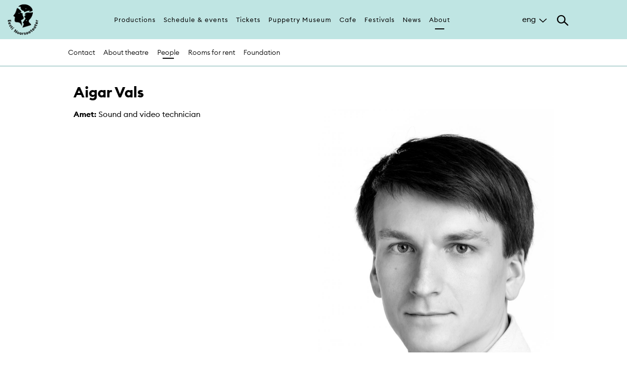

--- FILE ---
content_type: text/html; charset=utf-8
request_url: https://www.eestinoorsooteater.ee/en/aigar-vals
body_size: 5491
content:
<!DOCTYPE html>
<html lang="en" dir="ltr" prefix="og: http://ogp.me/ns# content: http://purl.org/rss/1.0/modules/content/ dc: http://purl.org/dc/terms/ foaf: http://xmlns.com/foaf/0.1/ rdfs: http://www.w3.org/2000/01/rdf-schema# sioc: http://rdfs.org/sioc/ns# sioct: http://rdfs.org/sioc/types# skos: http://www.w3.org/2004/02/skos/core# xsd: http://www.w3.org/2001/XMLSchema#">
<head><!--html-->
  <link rel="profile" href="http://www.w3.org/1999/xhtml/vocab" />
  <meta charset="utf-8">
  <meta name="viewport" content="width=640px, user-scalable=no">
  <meta name="web_author" content="Trinidad Wiseman, info@twn.ee" />

<!-- Google Tag Manager -->

<script>(function(w,d,s,l,i){w[l]=w[l]||[];w[l].push({'gtm.start':

new Date().getTime(),event:'gtm.js'});var f=d.getElementsByTagName(s)[0],

j=d.createElement(s),dl=l!='dataLayer'?'&l='+l:'';j.async=true;j.src=

'https://www.googletagmanager.com/gtm.js?id='+i+dl;f.parentNode.insertBefore(j,f);

})(window,document,'script','dataLayer','GTM-5PPNG56');</script>

<!-- End Google Tag Manager -->

  <!--[if IE]><![endif]-->
<meta http-equiv="Content-Type" content="text/html; charset=utf-8" />
<link rel="shortcut icon" href="https://www.eestinoorsooteater.ee/sites/all/themes/nuku/favicon.ico" type="image/vnd.microsoft.icon" />
<meta name="abstract" content="NUKU teater asutati 1952. aastal ja on Eesti ainus professionaalne nukuteater. Teatri juures tegutseb ka nukuteatrikunsti muuseum ning rahvusvaheline nuku- ja visuaalteatrifestival NuQ Treff." />
<meta name="keywords" content="teater, Nukuteatrimuuseum, nukuteatrimuuseum, nukuteater, muuseum, nuku, noorsooteater" />
<meta name="generator" content="Drupal 7 (http://drupal.org)" />
<link rel="canonical" href="https://www.eestinoorsooteater.ee/en/aigar-vals" />
<link rel="shortlink" href="https://www.eestinoorsooteater.ee/en/node/9093" />
<meta property="fb:app_id" content="549617778576509" />
<meta property="og:site_name" content="NUKU" />
<meta property="og:type" content="article" />
<meta property="og:title" content="Aigar Vals" />
<meta property="og:url" content="https://www.eestinoorsooteater.ee/en/aigar-vals" />
<meta property="og:updated_time" content="2022-05-04T12:40:38+03:00" />
<meta property="og:image" content="https://www.eestinoorsooteater.ee/sites/default/files/Noorsooteater_b2nner_koduleht_1200x630px.png" />
<meta property="article:published_time" content="2022-03-04T11:41:16+02:00" />
<meta property="article:modified_time" content="2022-05-04T12:40:38+03:00" />

<!-- Facebook Pixel Code -->
<script>
!function(f,b,e,v,n,t,s){if(f.fbq)return;n=f.fbq=function(){n.callMethod?
n.callMethod.apply(n,arguments):n.queue.push(arguments)};if(!f._fbq)f._fbq=n;
n.push=n;n.loaded=!0;n.version='2.0';n.queue=[];t=b.createElement(e);t.async=!0;
t.src=v;s=b.getElementsByTagName(e)[0];s.parentNode.insertBefore(t,s)}(window,
document,'script','//connect.facebook.net/en_US/fbevents.js');

fbq('init', '1645516392332621');
fbq('track', 'PageView');
fbq('track', 'ViewContent', {"content_type":"product","content_ids":"9093"});
</script>
<noscript><img height='1' width='1' style='display:none' src='https://www.facebook.com/tr?id=1645516392332621&ev=PageView&noscript=1' /></noscript>
<!-- End Facebook Pixel Code -->
  <title>Aigar Vals | NUKU</title>
  <style>
@import url("https://www.eestinoorsooteater.ee/modules/system/system.base.css?t8fu5v");
</style>
<style>
@import url("https://www.eestinoorsooteater.ee/modules/field/theme/field.css?t8fu5v");
@import url("https://www.eestinoorsooteater.ee/modules/node/node.css?t8fu5v");
@import url("https://www.eestinoorsooteater.ee/sites/all/modules/views/css/views.css?t8fu5v");
@import url("https://www.eestinoorsooteater.ee/sites/all/modules/ckeditor/css/ckeditor.css?t8fu5v");
</style>
<style>
@import url("https://www.eestinoorsooteater.ee/sites/all/modules/ctools/css/ctools.css?t8fu5v");
@import url("https://www.eestinoorsooteater.ee/modules/locale/locale.css?t8fu5v");
</style>
<style>
@import url("https://www.eestinoorsooteater.ee/sites/all/themes/nuku/css/style.css?t8fu5v");
@import url("https://www.eestinoorsooteater.ee/sites/all/themes/nuku/css/default.css?t8fu5v");
</style>
  <!-- HTML5 element support for IE6-8 -->
  <!--[if lt IE 9]>
    <script src="https://cdn.jsdelivr.net/html5shiv/3.7.3/html5shiv-printshiv.min.js"></script>
  <![endif]-->
  <script type="text/javascript">
<!--//--><![CDATA[//><!--
(function(i,s,o,g,r,a,m){i["GoogleAnalyticsObject"]=r;i[r]=i[r]||function(){(i[r].q=i[r].q||[]).push(arguments)},i[r].l=1*new Date();a=s.createElement(o),m=s.getElementsByTagName(o)[0];a.async=1;a.src=g;m.parentNode.insertBefore(a,m)})(window,document,"script","https://www.google-analytics.com/analytics.js","ga");ga("create", "UA-55393859-1", {"cookieDomain":"auto","allowLinker":true});ga("require", "linker");ga("linker:autoLink", ["www.nuku.ee","www.nukuteater.ee"]);ga("set", "anonymizeIp", true);ga("send", "pageview");
//--><!]]>
</script>
  <script id="usercentrics-cmp" src="https://web.cmp.usercentrics.eu/ui/loader.js" data-settings-id="NaOXp8HqURAZkG" async></script>
</head>
<body class="html not-front not-logged-in no-sidebars page-node page-node- page-node-9093 node-type-person i18n-en">

<!-- Google Tag Manager (noscript) -->

<noscript><iframe src=https://www.googletagmanager.com/ns.html?id=GTM-5PPNG56

height="0" width="0" style="display:none;visibility:hidden"></iframe></noscript>

<!-- End Google Tag Manager (noscript) -->

  <div id="skip-link">
    <a href="#main-content" class="element-invisible element-focusable">Skip to main content</a>
  </div>
    <!--page-->
<div class="main-wrapper">
<!--header-->
<header class="main" wpm-plugin="stickyHeader">
	<div class="header-content main" wpm-class="'searchActive' : searchTrigger" wpm-plugin="mobilemenu">
	   <div class="inline">
	      <a href="/en" class="logo"><img src="/sites/all/themes/nuku/assets/imgs/logo.png" alt=""></a>

	      <nav class="main">
	         <ul>
	      	    <li class="first leaf"><a href="/en/productions">Productions</a></li>
<li class="leaf"><a href="/en/schedule-events" title="">Schedule &amp; events</a></li>
<li class="leaf"><a href="/en/tickets" title="">Tickets</a></li>
<li class="leaf"><a href="/en/museum" title="">Puppetry Museum</a></li>
<li class="leaf"><a href="/en/cafe" title="">Cafe</a></li>
<li class="leaf"><a href="/en/festivals">Festivals</a></li>
<li class="leaf"><a href="/en/news" title="">News</a></li>
<li class="last leaf active"><a href="/en/theatre">About</a></li>
	      	 </ul>
	      </nav><!--/main-->

        <nav class="mobile">
          <ul>
            <li><a href="/en/productions">Productions</a></li><li><a href="/en/schedule-events">Schedule & events</a></li><li><a href="/en/tickets">Tickets</a></li><li class="hasChildren"><span>Puppetry Museum</span><ul><li><span class="back">Puppetry Museum</span><a href="/en/museum">Puppetry Museum</a></li><li><a href="/en/museum/visiting-info">Visiting info</a></li><li><a href="/en/museum/about">About</a></li><li><a href="/en/node/4439/">Main exhibition</a></li><li><a href="/en/exhibitions">Exhibitions</a></li><li><a href="/en/museum/activities">Activities</a></li><li><a href="/en/birthdays-museum">Birthday parties</a></li><li><a href="/en/funding-programme">Funding programme</a></li></ul></li><li><a href="/en/cafe">Cafe</a></li><li class="hasChildren"><span>Festivals</span><ul><li><span class="back">Festivals</span><a href="/en/festivals">Festivals</a></li><li class="hasChildren"><span>Tallinn Treff</span><ul><li><span class="back">Tallinn Treff</span><a href="/en/treff">Tallinn Treff</a></li><li><a href="/en/festival/productions">Program</a></li></ul></li><li class="hasChildren"><span>Baltic Showcase</span><ul><li><span class="back">Baltic Showcase</span><a href="/en/SHOWCASE">Baltic Showcase</a></li><li><a href="/en/news-0">News</a></li><li><a href="/en/showcase/publications">Publications</a></li></ul></li><li><a href="/en/festival-history">Previous festival history</a></li><li><a href="/en/partners">Partners</a></li><li><a href="/en/festival/schedule">Festival - Schedule</a></li></ul></li><li><a href="/en/news">News</a></li><li class="hasChildren"><span>About</span><ul><li><span class="back">About</span><a href="/en/theatre">About</a></li><li><a href="/en/theatre">Contact</a></li><li><a href="/en/about-theatre">About theatre</a></li><li><a href="/en/theatre/people">People</a></li><li><a href="http://www.nuku.ee/en/rooms-rent">Rooms for rent</a></li><li><a href="/en/foundation">Foundation</a></li></ul></li>          </ul>
          <div class="languages">
            <a href="https://www.eestinoorsooteater.ee/et/aigar-vals">est</a><a href="https://www.eestinoorsooteater.ee/en/aigar-vals">eng</a><a href="https://www.eestinoorsooteater.ee/ru/aigar-vals">rus</a>          </div>
        </nav>

	      <div class="additional">

	         <div class="languages" wpm-class="'active': languageTrigger">
	            <span class="active" wpm-toggle="languageTrigger" wpm-blur="true">eng</span><div class="language-switcher-locale-url more"><a href="/et/aigar-vals" class="language-link" xml:lang="et" title="Aigar Vals">est</a><a href="/ru/aigar-vals" class="language-link" xml:lang="ru" title="Aigar Vals">rus</a></div>	         </div><!--/languages-->

	         <div class="search">
	            <div class="search-trigger" wpm-toggle="searchTrigger"></div>
	            <div class="search-item">
	              <form action="/en/search">
	                  <div class="form-item"><button class="submit"></button></div>
	                  <div class="form-item">
	                     <input type="text" name="search" placeholder="Search by keyword">
	                  </div><!--/form-item-->
	               </form>
	            </div><!--/search-item-->
	         </div><!--/search-->
	      </div><!--/additional-->

	   </div><!--/inline-->
	</div><!--/header-content-->
		<div class="header-content sub">
      <div class="inline">
         <nav class="sub">
         	<ul>
				  <li class="first leaf"><a href="/en/theatre" title="">Contact</a></li>
<li class="leaf"><a href="/en/about-theatre">About theatre</a></li>
<li class="leaf active"><a href="/en/theatre/people" title="">People</a></li>
<li class="leaf"><a href="http://www.nuku.ee/en/rooms-rent" title="">Rooms for rent</a></li>
<li class="last leaf"><a href="/en/foundation">Foundation</a></li>
			    </ul>
         </nav><!--/sub-->
      </div><!--/inline-->
   	</div>
		
			</header>
  <div id="page-wrapper"><div id="page">

    
    
    <div id="main-wrapper"><div id="main" class="clearfix">

      <div id="content" class="column"><div class="section">
                <a id="main-content"></a>
        <div class="tabs"></div>                          <div class="region region-content">
    <section id="block-system-main" class="block block-system clearfix">

      
  <section class="article-section">
  <div class="inline">
    <div class="row">
      <div class="col col-6">
        <div class="article-heading">
          <h1>Aigar Vals</h1>
        </div><!--article-heading-->
      </div>
    </div>
    <div class="row">
      <div class="col col-6">
                <p><strong>Amet:</strong> Sound and video technician</p>
                                        
      </div>
      <aside class="col col-6">
                  <div class="article-image">
            <img src="https://www.eestinoorsooteater.ee/sites/default/files/styles/person_page_profile/public/_MG_5286mv.jpg?itok=DWYFJmCE" title="Aigar Vals" alt="Aigar Vals">
          </div>
                
              </aside>
    </div>
  </div>
</section>
</section>
  </div>
              </div></div> <!-- /.section, /#content -->

      
      
    </div></div> <!-- /#main, /#main-wrapper -->

    <div id="footer"><div class="section">
          </div></div> <!-- /.section, /#footer -->

  </div></div> <!-- /#page, /#page-wrapper -->
<footer class="main">
  <div class="inline">
    <div class="row">
      <div class="col col-5">
        <h4>Join newsletter</h4>
        <div class="footer-content">
                              <!--uudiskiri-->
          <form class='webform-client-form webform-client-form-2648X' action='https://nuku.sendsmaily.net/api/opt-in/' method='post' method='post' id='webform-client-form-2648X' accept-charset='UTF-8'><div>
<div class='input-group'>
<div class='form-item webform-component webform-component-email webform-component--e-post form-group form-item form-item-submitted-e-post form-type-webform-email form-group'>
<input type='text' name='email' value='' placeholder='E-post' class='email form-control form-text form-email required' id='edit-submitted-e-post' required/> 
<input type='hidden' name='uudiskiri' value='Jah'>
<label class='control-label element-invisible' for='edit-submitted-e-post'>E-post <span class='form-required' title='This field is required.'>*</span></label>
</div>
<p class='success' style='padding:15px;background-color:#dff0d8;margin:0 0 10px;display:none'>Täname, et liitusite meie uudiskirjaga.</p>
<div class='input-group-btn form-actions'><button type='submit' class='btn'>Liitu</button></div>
</div>
</div>
</form>
          <!----uudiskiri---->
        </div><!--footer-content-->
      </div>
      <div class="col col-3">
        <h4 class="text-center">Follow us</h4>
        <div class="footer-content social-links">
           <a href="https://www.facebook.com/EestiNoorsooteater/" class="before-facebook-1"> </a>
           <a href="https://www.instagram.com/eestinoorsooteater/" class="before-instagram"> </a>
           <a href="https://www.youtube.com/channel/UClWyTGIu1orm-e5euZtBOKw" class="before-youtube-play"> </a>
           <a href="https://www.linkedin.com/company/eesti-noorsooteater/" class="before-linkedin"> </a>
        </div><!--footer-content-->
      </div>
      <div class="col col-4">
        <h4>SA Eesti Noorsooteater</h4>
        <div class="footer-content">
          <div class="address-group">
            <address>
              Reg nr 90011094<br>
              KMKR nr EE101601081<br>
              Lai 1/Nunne 4, Tallinn            </address>
            <address>
              From TU to SU from 10am to 6pm              <a href="tel:+3726679555">+372 6679 555 </a><br>
              <span class="spamspan"><span class="u">kassa</span> [at] <span class="d">eestinoorsooteater.ee</span></span><br>
            </address>
          </div><!--address-group-->
        </div><!--footer-content-->
      </div>
    </div>
  </div><!--inline-->
</footer>
<div class="madeby">
	<div class="inline">
	  <a href="https://twn.ee" class="madeby" target="_blank">Made by Trinidad Wiseman</a>
	</div>
</div>
</div>
  <script type="text/javascript" async="async" src="//maps.googleapis.com/maps/api/js?key=AIzaSyBWC-XBdY71mEY3RJ82e-ogCk8lA1YGcPI"></script>
<script type="text/javascript" src="https://www.eestinoorsooteater.ee/sites/all/modules/jquery_update/replace/jquery/1.10/jquery.min.js?v=1.10.2"></script>
<script type="text/javascript" src="https://www.eestinoorsooteater.ee/misc/jquery-extend-3.4.0.js?v=1.10.2"></script>
<script type="text/javascript" src="https://www.eestinoorsooteater.ee/misc/jquery-html-prefilter-3.5.0-backport.js?v=1.10.2"></script>
<script type="text/javascript" src="https://www.eestinoorsooteater.ee/misc/jquery.once.js?v=1.2"></script>
<script type="text/javascript" src="https://www.eestinoorsooteater.ee/misc/drupal.js?t8fu5v"></script>
<script type="text/javascript" src="https://www.eestinoorsooteater.ee/sites/all/modules/spamspan/spamspan.js?t8fu5v"></script>
<script type="text/javascript" src="https://www.eestinoorsooteater.ee/sites/all/modules/google_analytics/googleanalytics.js?t8fu5v"></script>
<script type="text/javascript" src="https://www.eestinoorsooteater.ee/sites/all/themes/nuku/js/main.js?t8fu5v"></script>
<script type="text/javascript" src="https://www.eestinoorsooteater.ee/sites/all/themes/nuku/js/lib/jquery.form.min.js?t8fu5v"></script>
<script type="text/javascript" src="https://www.eestinoorsooteater.ee/sites/all/themes/nuku/js/script.js?t8fu5v"></script>
<script type="text/javascript">
<!--//--><![CDATA[//><!--
jQuery.extend(Drupal.settings, {"basePath":"\/","pathPrefix":"en\/","setHasJsCookie":0,"ajaxPageState":{"theme":"nuku","theme_token":"JvK58S8iAhACDoe6Co0fLbeGQvfYkbI94lxlB9C0eLk","css":{"modules\/system\/system.base.css":1,"modules\/field\/theme\/field.css":1,"modules\/node\/node.css":1,"sites\/all\/modules\/views\/css\/views.css":1,"sites\/all\/modules\/ckeditor\/css\/ckeditor.css":1,"sites\/all\/modules\/ctools\/css\/ctools.css":1,"modules\/locale\/locale.css":1,"sites\/all\/themes\/nuku\/css\/style.css":1,"sites\/all\/themes\/nuku\/css\/default.css":1},"js":{"http:\/\/maps.googleapis.com\/maps\/api\/js?key=AIzaSyBWC-XBdY71mEY3RJ82e-ogCk8lA1YGcPI":1,"sites\/all\/modules\/jquery_update\/replace\/jquery\/1.10\/jquery.min.js":1,"misc\/jquery-extend-3.4.0.js":1,"misc\/jquery-html-prefilter-3.5.0-backport.js":1,"misc\/jquery.once.js":1,"misc\/drupal.js":1,"sites\/all\/modules\/spamspan\/spamspan.js":1,"sites\/all\/modules\/google_analytics\/googleanalytics.js":1,"sites\/all\/themes\/nuku\/js\/main.js":1,"sites\/all\/themes\/nuku\/js\/lib\/jquery.form.min.js":1,"sites\/all\/themes\/nuku\/js\/script.js":1,"sites\/all\/themes\/bootstrap\/js\/bootstrap.js":1}},"googleanalytics":{"trackOutbound":1,"trackMailto":1,"trackDownload":1,"trackDownloadExtensions":"7z|aac|arc|arj|asf|asx|avi|bin|csv|doc(x|m)?|dot(x|m)?|exe|flv|gif|gz|gzip|hqx|jar|jpe?g|js|mp(2|3|4|e?g)|mov(ie)?|msi|msp|pdf|phps|png|ppt(x|m)?|pot(x|m)?|pps(x|m)?|ppam|sld(x|m)?|thmx|qtm?|ra(m|r)?|sea|sit|tar|tgz|torrent|txt|wav|wma|wmv|wpd|xls(x|m|b)?|xlt(x|m)|xlam|xml|z|zip","trackDomainMode":2,"trackCrossDomains":["www.nuku.ee","www.nukuteater.ee"]},"bootstrap":{"anchorsFix":"0","anchorsSmoothScrolling":"0","formHasError":1,"popoverEnabled":1,"popoverOptions":{"animation":1,"html":0,"placement":"right","selector":"","trigger":"click","triggerAutoclose":1,"title":"","content":"","delay":0,"container":"body"},"tooltipEnabled":1,"tooltipOptions":{"animation":1,"html":0,"placement":"auto left","selector":"","trigger":"hover focus","delay":0,"container":"body"}}});
//--><!]]>
</script>
<script type="text/javascript" src="https://www.eestinoorsooteater.ee/sites/all/themes/bootstrap/js/bootstrap.js?t8fu5v"></script>
</body>
<!---
-->
</html>


--- FILE ---
content_type: text/css
request_url: https://www.eestinoorsooteater.ee/sites/all/themes/nuku/css/default.css?t8fu5v
body_size: 23316
content:
@import 'fullcalendar.min.css';@font-face{font-family:'Lato';font-style:normal;font-weight:100;src:url(https://fonts.gstatic.com/s/lato/v17/S6u8w4BMUTPHh30AXC-v.ttf) format('truetype')}@font-face{font-family:'Lato';font-style:normal;font-weight:300;src:url(https://fonts.gstatic.com/s/lato/v17/S6u9w4BMUTPHh7USSwiPHA.ttf) format('truetype')}@font-face{font-family:'Lato';font-style:normal;font-weight:400;src:url(https://fonts.gstatic.com/s/lato/v17/S6uyw4BMUTPHjx4wWw.ttf) format('truetype')}@font-face{font-family:'Lato';font-style:normal;font-weight:700;src:url(https://fonts.gstatic.com/s/lato/v17/S6u9w4BMUTPHh6UVSwiPHA.ttf) format('truetype')}@font-face{font-family:'Lato';font-style:normal;font-weight:900;src:url(https://fonts.gstatic.com/s/lato/v17/S6u9w4BMUTPHh50XSwiPHA.ttf) format('truetype')}@font-face{font-family:'Playfair Display';font-style:italic;font-weight:400;src:url(https://fonts.gstatic.com/s/playfairdisplay/v22/nuFRD-vYSZviVYUb_rj3ij__anPXDTnCjmHKM4nYO7KN_qiTXtXA_A.ttf) format('truetype')}@font-face{font-family:'Playfair Display';font-style:italic;font-weight:700;src:url(https://fonts.gstatic.com/s/playfairdisplay/v22/nuFRD-vYSZviVYUb_rj3ij__anPXDTnCjmHKM4nYO7KN_k-UXtXA_A.ttf) format('truetype')}@font-face{font-family:'Playfair Display';font-style:italic;font-weight:900;src:url(https://fonts.gstatic.com/s/playfairdisplay/v22/nuFRD-vYSZviVYUb_rj3ij__anPXDTnCjmHKM4nYO7KN_gGUXtXA_A.ttf) format('truetype')}@font-face{font-family:'Playfair Display';font-style:normal;font-weight:400;src:url(https://fonts.gstatic.com/s/playfairdisplay/v22/nuFvD-vYSZviVYUb_rj3ij__anPXJzDwcbmjWBN2PKdFvXDTbtY.ttf) format('truetype')}@font-face{font-family:'Playfair Display';font-style:normal;font-weight:700;src:url(https://fonts.gstatic.com/s/playfairdisplay/v22/nuFvD-vYSZviVYUb_rj3ij__anPXJzDwcbmjWBN2PKeiunDTbtY.ttf) format('truetype')}@font-face{font-family:'Playfair Display';font-style:normal;font-weight:900;src:url(https://fonts.gstatic.com/s/playfairdisplay/v22/nuFvD-vYSZviVYUb_rj3ij__anPXJzDwcbmjWBN2PKfsunDTbtY.ttf) format('truetype')}@font-face{font-family:'Euclid Circular B';src:url('../euclidcircularb/EuclidCircularB-Light-WebS.eot?453933');src:url('../euclidcircularb/EuclidCircularB-Light-WebS.eot?453933#iefix') format('embedded-opentype'),url('../euclidcircularb/EuclidCircularB-Light-WebS.woff2?453933') format('woff2'),url('../euclidcircularb/EuclidCircularB-Light-WebS.woff?453933') format('woff'),url('../euclidcircularb/EuclidCircularB-Light-WebS.ttf?453933') format('truetype'),url('../euclidcircularb/EuclidCircularB-Light-WebS.svg?453933#EuclidCircularB-Light-WebS') format('svg');font-weight:300;font-style:normal}@font-face{font-family:'Euclid Circular B';src:url('../euclidcircularb/EuclidCircularB-LightItalic-WebS.eot?453933');src:url('../euclidcircularb/EuclidCircularB-LightItalic-WebS.eot?453933#iefix') format('embedded-opentype'),url('../euclidcircularb/EuclidCircularB-LightItalic-WebS.woff2?453933') format('woff2'),url('../euclidcircularb/EuclidCircularB-LightItalic-WebS.woff?453933') format('woff'),url('../euclidcircularb/EuclidCircularB-LightItalic-WebS.ttf?453933') format('truetype'),url('../euclidcircularb/EuclidCircularB-LightItalic-WebS.svg?453933#EuclidCircularB-LightItalic-WebS') format('svg');font-weight:300;font-style:italic}@font-face{font-family:'Euclid Circular B';src:url('../euclidcircularb/EuclidCircularB-Regular-WebS.eot?453933');src:url('../euclidcircularb/EuclidCircularB-Regular-WebS.eot?453933#iefix') format('embedded-opentype'),url('../euclidcircularb/EuclidCircularB-Regular-WebS.woff2?453933') format('woff2'),url('../euclidcircularb/EuclidCircularB-Regular-WebS.woff?453933') format('woff'),url('../euclidcircularb/EuclidCircularB-Regular-WebS.ttf?453933') format('truetype'),url('../euclidcircularb/EuclidCircularB-Regular-WebS.svg?453933#EuclidCircularB-Regular-WebS') format('svg');font-weight:normal;font-style:normal}@font-face{font-family:'Euclid Circular B';src:url('../euclidcircularb/EuclidCircularB-RegularItalic-WebS.eot?453933');src:url('../euclidcircularb/EuclidCircularB-RegularItalic-WebS.eot?453933#iefix') format('embedded-opentype'),url('../euclidcircularb/EuclidCircularB-RegularItalic-WebS.woff2?453933') format('woff2'),url('../euclidcircularb/EuclidCircularB-RegularItalic-WebS.woff?453933') format('woff'),url('../euclidcircularb/EuclidCircularB-RegularItalic-WebS.ttf?453933') format('truetype'),url('../euclidcircularb/EuclidCircularB-RegularItalic-WebS.svg?453933#EuclidCircularB-RegularItalic-WebS') format('svg');font-weight:normal;font-style:italic}@font-face{font-family:'Euclid Circular B';src:url('../euclidcircularb/EuclidCircularB-Light-WebS.eot?453933');src:url('../euclidcircularb/EuclidCircularB-Light-WebS.eot?453933#iefix') format('embedded-opentype'),url('../euclidcircularb/EuclidCircularB-Light-WebS.woff2?453933') format('woff2'),url('../euclidcircularb/EuclidCircularB-Light-WebS.woff?453933') format('woff'),url('../euclidcircularb/EuclidCircularB-Light-WebS.ttf?453933') format('truetype'),url('../euclidcircularb/EuclidCircularB-Light-WebS.svg?453933#EuclidCircularB-Light-WebS') format('svg');font-weight:500;font-style:normal}@font-face{font-family:'Euclid Circular B';src:url('../euclidcircularb/EuclidCircularB-LightItalic-WebS.eot?453933');src:url('../euclidcircularb/EuclidCircularB-LightItalic-WebS.eot?453933#iefix') format('embedded-opentype'),url('../euclidcircularb/EuclidCircularB-LightItalic-WebS.woff2?453933') format('woff2'),url('../euclidcircularb/EuclidCircularB-LightItalic-WebS.woff?453933') format('woff'),url('../euclidcircularb/EuclidCircularB-LightItalic-WebS.ttf?453933') format('truetype'),url('../euclidcircularb/EuclidCircularB-LightItalic-WebS.svg?453933#EuclidCircularB-LightItalic-WebS') format('svg');font-weight:500;font-style:italic}@font-face{font-family:'Euclid Circular B';src:url('../euclidcircularb/EuclidCircularB-Semibold-WebS.eot?453933');src:url('../euclidcircularb/EuclidCircularB-Semibold-WebS.eot?453933#iefix') format('embedded-opentype'),url('../euclidcircularb/EuclidCircularB-Semibold-WebS.woff2?453933') format('woff2'),url('../euclidcircularb/EuclidCircularB-Semibold-WebS.woff?453933') format('woff'),url('../euclidcircularb/EuclidCircularB-Semibold-WebS.ttf?453933') format('truetype'),url('../euclidcircularb/EuclidCircularB-Semibold-WebS.svg?453933#EuclidCircularB-Semibold-WebS') format('svg');font-weight:600;font-style:normal}@font-face{font-family:'Euclid Circular B';src:url('../euclidcircularb/EuclidCircularB-SemiboldItalic-WebS.eot?453933');src:url('../euclidcircularb/EuclidCircularB-SemiboldItalic-WebS.eot?453933#iefix') format('embedded-opentype'),url('../euclidcircularb/EuclidCircularB-SemiboldItalic-WebS.woff2?453933') format('woff2'),url('../euclidcircularb/EuclidCircularB-SemiboldItalic-WebS.woff?453933') format('woff'),url('../euclidcircularb/EuclidCircularB-SemiboldItalic-WebS.ttf?453933') format('truetype'),url('../euclidcircularb/EuclidCircularB-SemiboldItalic-WebS.svg?453933#EuclidCircularB-SemiboldItalic-WebS') format('svg');font-weight:600;font-style:italic}@font-face{font-family:'Euclid Circular B';src:url('../euclidcircularb/EuclidCircularB-Bold-WebS.eot?453933');src:url('../euclidcircularb/EuclidCircularB-Bold-WebS.eot?453933#iefix') format('embedded-opentype'),url('../euclidcircularb/EuclidCircularB-Bold-WebS.woff2?453933') format('woff2'),url('../euclidcircularb/EuclidCircularB-Bold-WebS.woff?453933') format('woff'),url('../euclidcircularb/EuclidCircularB-Bold-WebS.ttf?453933') format('truetype'),url('../euclidcircularb/EuclidCircularB-Bold-WebS.svg?453933#EuclidCircularB-Bold-WebS') format('svg');font-weight:700;font-style:normal}@font-face{font-family:'Euclid Circular B';src:url('../euclidcircularb/EuclidCircularB-BoldItalic-WebS.eot?453933');src:url('../euclidcircularb/EuclidCircularB-BoldItalic-WebS.eot?453933#iefix') format('embedded-opentype'),url('../euclidcircularb/EuclidCircularB-BoldItalic-WebS.woff2?453933') format('woff2'),url('../euclidcircularb/EuclidCircularB-BoldItalic-WebS.woff?453933') format('woff'),url('../euclidcircularb/EuclidCircularB-BoldItalic-WebS.ttf?453933') format('truetype'),url('../euclidcircularb/EuclidCircularB-BoldItalic-WebS.svg?453933#EuclidCircularB-BoldItalic-WebS') format('svg');font-weight:700;font-style:italic}/*! jQuery UI - v1.12.0 - 2016-07-08
* http://jqueryui.com
* Includes: core.css, accordion.css, autocomplete.css, menu.css, button.css, controlgroup.css, checkboxradio.css, datepicker.css, dialog.css, draggable.css, resizable.css, progressbar.css, selectable.css, selectmenu.css, slider.css, sortable.css, spinner.css, tabs.css, tooltip.css, theme.css
* To view and modify this theme, visit http://jqueryui.com/themeroller/?ffDefault=Arial%2CHelvetica%2Csans-serif&fsDefault=1em&fwDefault=normal&cornerRadius=3px&bgColorHeader=e9e9e9&bgTextureHeader=flat&borderColorHeader=dddddd&fcHeader=333333&iconColorHeader=444444&bgColorContent=ffffff&bgTextureContent=flat&borderColorContent=dddddd&fcContent=333333&iconColorContent=444444&bgColorDefault=f6f6f6&bgTextureDefault=flat&borderColorDefault=c5c5c5&fcDefault=454545&iconColorDefault=777777&bgColorHover=ededed&bgTextureHover=flat&borderColorHover=cccccc&fcHover=2b2b2b&iconColorHover=555555&bgColorActive=007fff&bgTextureActive=flat&borderColorActive=003eff&fcActive=ffffff&iconColorActive=ffffff&bgColorHighlight=fffa90&bgTextureHighlight=flat&borderColorHighlight=dad55e&fcHighlight=777620&iconColorHighlight=777620&bgColorError=fddfdf&bgTextureError=flat&borderColorError=f1a899&fcError=5f3f3f&iconColorError=cc0000&bgColorOverlay=aaaaaa&bgTextureOverlay=flat&bgImgOpacityOverlay=0&opacityOverlay=30&bgColorShadow=666666&bgTextureShadow=flat&bgImgOpacityShadow=0&opacityShadow=30&thicknessShadow=5px&offsetTopShadow=0px&offsetLeftShadow=0px&cornerRadiusShadow=8px
* Copyright jQuery Foundation and other contributors; Licensed MIT */.ui-helper-hidden{display:none}.ui-helper-hidden-accessible{border:0;clip:rect(0 0 0 0);height:1px;margin:-1px;overflow:hidden;padding:0;position:absolute;width:1px}.ui-helper-reset{margin:0;padding:0;border:0;outline:0;line-height:1.3;text-decoration:none;font-size:100%;list-style:none}.ui-helper-clearfix:before,.ui-helper-clearfix:after{content:"";display:table;border-collapse:collapse}.ui-helper-clearfix:after{clear:both}.ui-helper-zfix{width:100%;height:100%;top:0;left:0;position:absolute;opacity:0;filter:alpha(opacity=0)}.ui-front{z-index:100}.ui-state-disabled{cursor:default !important;pointer-events:none}.ui-icon{display:inline-block;vertical-align:middle;margin-top:-0.25em;position:relative;text-indent:-99999px;overflow:hidden;background-repeat:no-repeat}.ui-widget-icon-block{left:50%;margin-left:-8px;display:block}.ui-widget-overlay{position:fixed;top:0;left:0;width:100%;height:100%}.ui-accordion .ui-accordion-header{display:block;cursor:pointer;position:relative;margin:2px 0 0 0;padding:.5em .5em .5em .7em;font-size:100%}.ui-accordion .ui-accordion-content{padding:1em 2.2em;border-top:0;overflow:auto}.ui-autocomplete{position:absolute;top:0;left:0;cursor:default}.ui-menu{list-style:none;padding:0;margin:0;display:block;outline:0}.ui-menu .ui-menu{position:absolute}.ui-menu .ui-menu-item{margin:0;cursor:pointer;list-style-image:url("[data-uri]")}.ui-menu .ui-menu-item-wrapper{position:relative;padding:3px 1em 3px .4em}.ui-menu .ui-menu-divider{margin:5px 0;height:0;font-size:0;line-height:0;border-width:1px 0 0 0}.ui-menu .ui-state-focus,.ui-menu .ui-state-active{margin:-1px}.ui-menu-icons{position:relative}.ui-menu-icons .ui-menu-item-wrapper{padding-left:2em}.ui-menu .ui-icon{position:absolute;top:0;bottom:0;left:.2em;margin:auto 0}.ui-menu .ui-menu-icon{left:auto;right:0}.ui-button{padding:.4em 1em;display:inline-block;position:relative;line-height:normal;margin-right:.1em;cursor:pointer;vertical-align:middle;text-align:center;-webkit-user-select:none;-moz-user-select:none;-ms-user-select:none;user-select:none;overflow:visible}.ui-button,.ui-button:link,.ui-button:visited,.ui-button:hover,.ui-button:active{text-decoration:none}.ui-button-icon-only{width:2em;box-sizing:border-box;text-indent:-9999px;white-space:nowrap}input.ui-button.ui-button-icon-only{text-indent:0}.ui-button-icon-only .ui-icon{position:absolute;top:50%;left:50%;margin-top:-8px;margin-left:-8px}.ui-button.ui-icon-notext .ui-icon{padding:0;width:2.1em;height:2.1em;text-indent:-9999px;white-space:nowrap}input.ui-button.ui-icon-notext .ui-icon{width:auto;height:auto;text-indent:0;white-space:normal;padding:.4em 1em}input.ui-button::-moz-focus-inner,button.ui-button::-moz-focus-inner{border:0;padding:0}.ui-controlgroup{vertical-align:middle;display:inline-block}.ui-controlgroup>.ui-controlgroup-item{float:left;margin-left:0;margin-right:0}.ui-controlgroup>.ui-controlgroup-item:focus,.ui-controlgroup>.ui-controlgroup-item.ui-visual-focus{z-index:9999}.ui-controlgroup-vertical>.ui-controlgroup-item{display:block;float:none;width:100%;margin-top:0;margin-bottom:0;text-align:left}.ui-controlgroup-vertical .ui-controlgroup-item{box-sizing:border-box}.ui-controlgroup .ui-controlgroup-label{padding:.4em 1em}.ui-controlgroup .ui-controlgroup-label span{font-size:80%}.ui-controlgroup-horizontal .ui-controlgroup-label+.ui-controlgroup-item{border-left:none}.ui-controlgroup-vertical .ui-controlgroup-label+.ui-controlgroup-item{border-top:none}.ui-controlgroup-horizontal .ui-controlgroup-label.ui-widget-content{border-right:none}.ui-controlgroup-vertical .ui-controlgroup-label.ui-widget-content{border-bottom:none}.ui-controlgroup-vertical .ui-spinner-input{width:75%;width:calc(100% - 2.4em)}.ui-controlgroup-vertical .ui-spinner .ui-spinner-up{border-top-style:solid}.ui-checkboxradio-label .ui-icon-background{box-shadow:inset 1px 1px 1px #ccc;border-radius:.12em;border:none}.ui-checkboxradio-radio-label .ui-icon-background{width:16px;height:16px;border-radius:1em;overflow:visible;border:none}.ui-checkboxradio-radio-label.ui-checkboxradio-checked .ui-icon,.ui-checkboxradio-radio-label.ui-checkboxradio-checked:hover .ui-icon{background-image:none;width:8px;height:8px;border-width:4px;border-style:solid}.ui-checkboxradio-disabled{pointer-events:none}.ui-datepicker{width:17em;padding:.2em .2em 0;display:none}.ui-datepicker .ui-datepicker-header{position:relative;padding:.2em 0}.ui-datepicker .ui-datepicker-prev,.ui-datepicker .ui-datepicker-next{position:absolute;top:2px;width:1.8em;height:1.8em}.ui-datepicker .ui-datepicker-prev-hover,.ui-datepicker .ui-datepicker-next-hover{top:1px}.ui-datepicker .ui-datepicker-prev{left:2px}.ui-datepicker .ui-datepicker-next{right:2px}.ui-datepicker .ui-datepicker-prev-hover{left:1px}.ui-datepicker .ui-datepicker-next-hover{right:1px}.ui-datepicker .ui-datepicker-prev span,.ui-datepicker .ui-datepicker-next span{display:block;position:absolute;left:50%;margin-left:-8px;top:50%;margin-top:-8px}.ui-datepicker .ui-datepicker-title{margin:0 2.3em;line-height:1.8em;text-align:center}.ui-datepicker .ui-datepicker-title select{font-size:1em;margin:1px 0}.ui-datepicker select.ui-datepicker-month,.ui-datepicker select.ui-datepicker-year{width:45%}.ui-datepicker table{width:100%;font-size:.9em;border-collapse:collapse;margin:0 0 .4em}.ui-datepicker th{padding:.7em .3em;text-align:center;font-weight:bold;border:0}.ui-datepicker td{border:0;padding:1px}.ui-datepicker td span,.ui-datepicker td a{display:block;padding:.2em;text-align:right;text-decoration:none}.ui-datepicker .ui-datepicker-buttonpane{background-image:none;margin:.7em 0 0 0;padding:0 .2em;border-left:0;border-right:0;border-bottom:0}.ui-datepicker .ui-datepicker-buttonpane button{float:right;margin:.5em .2em .4em;cursor:pointer;padding:.2em .6em .3em .6em;width:auto;overflow:visible}.ui-datepicker .ui-datepicker-buttonpane button.ui-datepicker-current{float:left}.ui-datepicker.ui-datepicker-multi{width:auto}.ui-datepicker-multi .ui-datepicker-group{float:left}.ui-datepicker-multi .ui-datepicker-group table{width:95%;margin:0 auto .4em}.ui-datepicker-multi-2 .ui-datepicker-group{width:50%}.ui-datepicker-multi-3 .ui-datepicker-group{width:33.3%}.ui-datepicker-multi-4 .ui-datepicker-group{width:25%}.ui-datepicker-multi .ui-datepicker-group-last .ui-datepicker-header,.ui-datepicker-multi .ui-datepicker-group-middle .ui-datepicker-header{border-left-width:0}.ui-datepicker-multi .ui-datepicker-buttonpane{clear:left}.ui-datepicker-row-break{clear:both;width:100%;font-size:0}.ui-datepicker-rtl{direction:rtl}.ui-datepicker-rtl .ui-datepicker-prev{right:2px;left:auto}.ui-datepicker-rtl .ui-datepicker-next{left:2px;right:auto}.ui-datepicker-rtl .ui-datepicker-prev:hover{right:1px;left:auto}.ui-datepicker-rtl .ui-datepicker-next:hover{left:1px;right:auto}.ui-datepicker-rtl .ui-datepicker-buttonpane{clear:right}.ui-datepicker-rtl .ui-datepicker-buttonpane button{float:left}.ui-datepicker-rtl .ui-datepicker-buttonpane button.ui-datepicker-current,.ui-datepicker-rtl .ui-datepicker-group{float:right}.ui-datepicker-rtl .ui-datepicker-group-last .ui-datepicker-header,.ui-datepicker-rtl .ui-datepicker-group-middle .ui-datepicker-header{border-right-width:0;border-left-width:1px}.ui-datepicker .ui-icon{display:block;text-indent:-99999px;overflow:hidden;background-repeat:no-repeat;left:.5em;top:.3em}.ui-dialog{position:absolute;top:0;left:0;padding:.2em;outline:0}.ui-dialog .ui-dialog-titlebar{padding:.4em 1em;position:relative}.ui-dialog .ui-dialog-title{float:left;margin:.1em 0;white-space:nowrap;width:90%;overflow:hidden;text-overflow:ellipsis}.ui-dialog .ui-dialog-titlebar-close{position:absolute;right:.3em;top:50%;width:20px;margin:-10px 0 0 0;padding:1px;height:20px}.ui-dialog .ui-dialog-content{position:relative;border:0;padding:.5em 1em;background:none;overflow:auto}.ui-dialog .ui-dialog-buttonpane{text-align:left;border-width:1px 0 0 0;background-image:none;margin-top:.5em;padding:.3em 1em .5em .4em}.ui-dialog .ui-dialog-buttonpane .ui-dialog-buttonset{float:right}.ui-dialog .ui-dialog-buttonpane button{margin:.5em .4em .5em 0;cursor:pointer}.ui-dialog .ui-resizable-n{height:2px;top:0}.ui-dialog .ui-resizable-e{width:2px;right:0}.ui-dialog .ui-resizable-s{height:2px;bottom:0}.ui-dialog .ui-resizable-w{width:2px;left:0}.ui-dialog .ui-resizable-se,.ui-dialog .ui-resizable-sw,.ui-dialog .ui-resizable-ne,.ui-dialog .ui-resizable-nw{width:7px;height:7px}.ui-dialog .ui-resizable-se{right:0;bottom:0}.ui-dialog .ui-resizable-sw{left:0;bottom:0}.ui-dialog .ui-resizable-ne{right:0;top:0}.ui-dialog .ui-resizable-nw{left:0;top:0}.ui-draggable .ui-dialog-titlebar{cursor:move}.ui-draggable-handle{-ms-touch-action:none;touch-action:none}.ui-resizable{position:relative}.ui-resizable-handle{position:absolute;font-size:.1px;display:block;-ms-touch-action:none;touch-action:none}.ui-resizable-disabled .ui-resizable-handle,.ui-resizable-autohide .ui-resizable-handle{display:none}.ui-resizable-n{cursor:n-resize;height:7px;width:100%;top:-5px;left:0}.ui-resizable-s{cursor:s-resize;height:7px;width:100%;bottom:-5px;left:0}.ui-resizable-e{cursor:e-resize;width:7px;right:-5px;top:0;height:100%}.ui-resizable-w{cursor:w-resize;width:7px;left:-5px;top:0;height:100%}.ui-resizable-se{cursor:se-resize;width:12px;height:12px;right:1px;bottom:1px}.ui-resizable-sw{cursor:sw-resize;width:9px;height:9px;left:-5px;bottom:-5px}.ui-resizable-nw{cursor:nw-resize;width:9px;height:9px;left:-5px;top:-5px}.ui-resizable-ne{cursor:ne-resize;width:9px;height:9px;right:-5px;top:-5px}.ui-progressbar{height:2em;text-align:left;overflow:hidden}.ui-progressbar .ui-progressbar-value{margin:-1px;height:100%}.ui-progressbar .ui-progressbar-overlay{background:url("[data-uri]");height:100%;filter:alpha(opacity=25);opacity:.25}.ui-progressbar-indeterminate .ui-progressbar-value{background-image:none}.ui-selectable{-ms-touch-action:none;touch-action:none}.ui-selectable-helper{position:absolute;z-index:100;border:1px dotted black}.ui-selectmenu-menu{padding:0;margin:0;position:absolute;top:0;left:0;display:none}.ui-selectmenu-menu .ui-menu{overflow:auto;overflow-x:hidden;padding-bottom:1px}.ui-selectmenu-menu .ui-menu .ui-selectmenu-optgroup{font-size:1em;font-weight:bold;line-height:1.5;padding:2px .4em;margin:.5em 0 0 0;height:auto;border:0}.ui-selectmenu-open{display:block}.ui-selectmenu-text{display:block;margin-right:20px;overflow:hidden;text-overflow:ellipsis}.ui-selectmenu-button.ui-button{text-align:left;white-space:nowrap;width:14em}.ui-selectmenu-icon.ui-icon{float:right;margin-top:0}.ui-slider{position:relative;text-align:left}.ui-slider .ui-slider-handle{position:absolute;z-index:2;width:1.2em;height:1.2em;cursor:default;-ms-touch-action:none;touch-action:none}.ui-slider .ui-slider-range{position:absolute;z-index:1;font-size:.7em;display:block;border:0;background-position:0 0}.ui-slider.ui-state-disabled .ui-slider-handle,.ui-slider.ui-state-disabled .ui-slider-range{filter:inherit}.ui-slider-horizontal{height:.8em}.ui-slider-horizontal .ui-slider-handle{top:-0.3em;margin-left:-0.6em}.ui-slider-horizontal .ui-slider-range{top:0;height:100%}.ui-slider-horizontal .ui-slider-range-min{left:0}.ui-slider-horizontal .ui-slider-range-max{right:0}.ui-slider-vertical{width:.8em;height:100px}.ui-slider-vertical .ui-slider-handle{left:-0.3em;margin-left:0;margin-bottom:-0.6em}.ui-slider-vertical .ui-slider-range{left:0;width:100%}.ui-slider-vertical .ui-slider-range-min{bottom:0}.ui-slider-vertical .ui-slider-range-max{top:0}.ui-sortable-handle{-ms-touch-action:none;touch-action:none}.ui-spinner{position:relative;display:inline-block;overflow:hidden;padding:0;vertical-align:middle}.ui-spinner-input{border:none;background:none;color:inherit;padding:.222em 0;margin:.2em 0;vertical-align:middle;margin-left:.4em;margin-right:2em}.ui-spinner-button{width:1.6em;height:50%;font-size:.5em;padding:0;margin:0;text-align:center;position:absolute;cursor:default;display:block;overflow:hidden;right:0}.ui-spinner a.ui-spinner-button{border-top-style:none;border-bottom-style:none;border-right-style:none}.ui-spinner-up{top:0}.ui-spinner-down{bottom:0}.ui-tabs{position:relative;padding:.2em}.ui-tabs .ui-tabs-nav{margin:0;padding:.2em .2em 0}.ui-tabs .ui-tabs-nav li{list-style:none;float:left;position:relative;top:0;margin:1px .2em 0 0;border-bottom-width:0;padding:0;white-space:nowrap}.ui-tabs .ui-tabs-nav .ui-tabs-anchor{float:left;padding:.5em 1em;text-decoration:none}.ui-tabs .ui-tabs-nav li.ui-tabs-active{margin-bottom:-1px;padding-bottom:1px}.ui-tabs .ui-tabs-nav li.ui-tabs-active .ui-tabs-anchor,.ui-tabs .ui-tabs-nav li.ui-state-disabled .ui-tabs-anchor,.ui-tabs .ui-tabs-nav li.ui-tabs-loading .ui-tabs-anchor{cursor:text}.ui-tabs-collapsible .ui-tabs-nav li.ui-tabs-active .ui-tabs-anchor{cursor:pointer}.ui-tabs .ui-tabs-panel{display:block;border-width:0;padding:1em 1.4em;background:none}.ui-tooltip{padding:8px;position:absolute;z-index:9999;max-width:300px}body .ui-tooltip{border-width:2px}.ui-widget{font-family:Arial,Helvetica,sans-serif;font-size:1em}.ui-widget .ui-widget{font-size:1em}.ui-widget input,.ui-widget select,.ui-widget textarea,.ui-widget button{font-family:Arial,Helvetica,sans-serif;font-size:1em}.ui-widget.ui-widget-content{border:1px solid #c5c5c5}.ui-widget-content{border:1px solid #dddddd;background:#ffffff;color:#333333}.ui-widget-content a{color:#333333}.ui-widget-header{border:1px solid #dddddd;background:#e9e9e9;color:#333333;font-weight:bold}.ui-widget-header a{color:#333333}.ui-state-default,.ui-widget-content .ui-state-default,.ui-widget-header .ui-state-default,.ui-button,html .ui-button.ui-state-disabled:hover,html .ui-button.ui-state-disabled:active{border:1px solid #c5c5c5;background:#f6f6f6;font-weight:normal;color:#454545}.ui-state-default a,.ui-state-default a:link,.ui-state-default a:visited,a.ui-button,a:link.ui-button,a:visited.ui-button,.ui-button{color:#454545;text-decoration:none}.ui-state-hover,.ui-widget-content .ui-state-hover,.ui-widget-header .ui-state-hover,.ui-state-focus,.ui-widget-content .ui-state-focus,.ui-widget-header .ui-state-focus,.ui-button:hover,.ui-button:focus{border:1px solid #cccccc;background:#ededed;font-weight:normal;color:#2b2b2b}.ui-state-hover a,.ui-state-hover a:hover,.ui-state-hover a:link,.ui-state-hover a:visited,.ui-state-focus a,.ui-state-focus a:hover,.ui-state-focus a:link,.ui-state-focus a:visited,a.ui-button:hover,a.ui-button:focus{color:#2b2b2b;text-decoration:none}.ui-visual-focus{box-shadow:0 0 3px 1px #5e9ed6}.ui-state-active,.ui-widget-content .ui-state-active,.ui-widget-header .ui-state-active,a.ui-button:active,.ui-button:active,.ui-button.ui-state-active:hover{border:1px solid #003eff;background:#007fff;font-weight:normal;color:#ffffff}.ui-icon-background,.ui-state-active .ui-icon-background{border:#003eff;background-color:#ffffff}.ui-state-active a,.ui-state-active a:link,.ui-state-active a:visited{color:#ffffff;text-decoration:none}.ui-state-highlight,.ui-widget-content .ui-state-highlight,.ui-widget-header .ui-state-highlight{border:1px solid #dad55e;background:#fffa90;color:#777620}.ui-state-checked{border:1px solid #dad55e;background:#fffa90}.ui-state-highlight a,.ui-widget-content .ui-state-highlight a,.ui-widget-header .ui-state-highlight a{color:#777620}.ui-state-error,.ui-widget-content .ui-state-error,.ui-widget-header .ui-state-error{border:1px solid #f1a899;background:#fddfdf;color:#5f3f3f}.ui-state-error a,.ui-widget-content .ui-state-error a,.ui-widget-header .ui-state-error a{color:#5f3f3f}.ui-state-error-text,.ui-widget-content .ui-state-error-text,.ui-widget-header .ui-state-error-text{color:#5f3f3f}.ui-priority-primary,.ui-widget-content .ui-priority-primary,.ui-widget-header .ui-priority-primary{font-weight:bold}.ui-priority-secondary,.ui-widget-content .ui-priority-secondary,.ui-widget-header .ui-priority-secondary{opacity:.7;filter:alpha(opacity=70);font-weight:normal}.ui-state-disabled,.ui-widget-content .ui-state-disabled,.ui-widget-header .ui-state-disabled{opacity:.35;filter:alpha(opacity=35);background-image:none}.ui-state-disabled .ui-icon{filter:alpha(opacity=35)}.ui-icon{width:16px;height:16px}.ui-icon,.ui-widget-content .ui-icon{background-image:url("images/ui-icons_444444_256x240.png")}.ui-widget-header .ui-icon{background-image:url("images/ui-icons_444444_256x240.png")}.ui-button .ui-icon{background-image:url("images/ui-icons_777777_256x240.png")}.ui-state-hover .ui-icon,.ui-state-focus .ui-icon,.ui-button:hover .ui-icon,.ui-button:focus .ui-icon,.ui-state-default .ui-icon{background-image:url("images/ui-icons_555555_256x240.png")}.ui-state-active .ui-icon,.ui-button:active .ui-icon{background-image:url("images/ui-icons_ffffff_256x240.png")}.ui-state-highlight .ui-icon,.ui-button .ui-state-highlight.ui-icon{background-image:url("images/ui-icons_777620_256x240.png")}.ui-state-error .ui-icon,.ui-state-error-text .ui-icon{background-image:url("images/ui-icons_cc0000_256x240.png")}.ui-icon-blank{background-position:16px 16px}.ui-icon-caret-1-n{background-position:0 0}.ui-icon-caret-1-ne{background-position:-16px 0}.ui-icon-caret-1-e{background-position:-32px 0}.ui-icon-caret-1-se{background-position:-48px 0}.ui-icon-caret-1-s{background-position:-65px 0}.ui-icon-caret-1-sw{background-position:-80px 0}.ui-icon-caret-1-w{background-position:-96px 0}.ui-icon-caret-1-nw{background-position:-112px 0}.ui-icon-caret-2-n-s{background-position:-128px 0}.ui-icon-caret-2-e-w{background-position:-144px 0}.ui-icon-triangle-1-n{background-position:0 -16px}.ui-icon-triangle-1-ne{background-position:-16px -16px}.ui-icon-triangle-1-e{background-position:-32px -16px}.ui-icon-triangle-1-se{background-position:-48px -16px}.ui-icon-triangle-1-s{background-position:-65px -16px}.ui-icon-triangle-1-sw{background-position:-80px -16px}.ui-icon-triangle-1-w{background-position:-96px -16px}.ui-icon-triangle-1-nw{background-position:-112px -16px}.ui-icon-triangle-2-n-s{background-position:-128px -16px}.ui-icon-triangle-2-e-w{background-position:-144px -16px}.ui-icon-arrow-1-n{background-position:0 -32px}.ui-icon-arrow-1-ne{background-position:-16px -32px}.ui-icon-arrow-1-e{background-position:-32px -32px}.ui-icon-arrow-1-se{background-position:-48px -32px}.ui-icon-arrow-1-s{background-position:-65px -32px}.ui-icon-arrow-1-sw{background-position:-80px -32px}.ui-icon-arrow-1-w{background-position:-96px -32px}.ui-icon-arrow-1-nw{background-position:-112px -32px}.ui-icon-arrow-2-n-s{background-position:-128px -32px}.ui-icon-arrow-2-ne-sw{background-position:-144px -32px}.ui-icon-arrow-2-e-w{background-position:-160px -32px}.ui-icon-arrow-2-se-nw{background-position:-176px -32px}.ui-icon-arrowstop-1-n{background-position:-192px -32px}.ui-icon-arrowstop-1-e{background-position:-208px -32px}.ui-icon-arrowstop-1-s{background-position:-224px -32px}.ui-icon-arrowstop-1-w{background-position:-240px -32px}.ui-icon-arrowthick-1-n{background-position:1px -48px}.ui-icon-arrowthick-1-ne{background-position:-16px -48px}.ui-icon-arrowthick-1-e{background-position:-32px -48px}.ui-icon-arrowthick-1-se{background-position:-48px -48px}.ui-icon-arrowthick-1-s{background-position:-64px -48px}.ui-icon-arrowthick-1-sw{background-position:-80px -48px}.ui-icon-arrowthick-1-w{background-position:-96px -48px}.ui-icon-arrowthick-1-nw{background-position:-112px -48px}.ui-icon-arrowthick-2-n-s{background-position:-128px -48px}.ui-icon-arrowthick-2-ne-sw{background-position:-144px -48px}.ui-icon-arrowthick-2-e-w{background-position:-160px -48px}.ui-icon-arrowthick-2-se-nw{background-position:-176px -48px}.ui-icon-arrowthickstop-1-n{background-position:-192px -48px}.ui-icon-arrowthickstop-1-e{background-position:-208px -48px}.ui-icon-arrowthickstop-1-s{background-position:-224px -48px}.ui-icon-arrowthickstop-1-w{background-position:-240px -48px}.ui-icon-arrowreturnthick-1-w{background-position:0 -64px}.ui-icon-arrowreturnthick-1-n{background-position:-16px -64px}.ui-icon-arrowreturnthick-1-e{background-position:-32px -64px}.ui-icon-arrowreturnthick-1-s{background-position:-48px -64px}.ui-icon-arrowreturn-1-w{background-position:-64px -64px}.ui-icon-arrowreturn-1-n{background-position:-80px -64px}.ui-icon-arrowreturn-1-e{background-position:-96px -64px}.ui-icon-arrowreturn-1-s{background-position:-112px -64px}.ui-icon-arrowrefresh-1-w{background-position:-128px -64px}.ui-icon-arrowrefresh-1-n{background-position:-144px -64px}.ui-icon-arrowrefresh-1-e{background-position:-160px -64px}.ui-icon-arrowrefresh-1-s{background-position:-176px -64px}.ui-icon-arrow-4{background-position:0 -80px}.ui-icon-arrow-4-diag{background-position:-16px -80px}.ui-icon-extlink{background-position:-32px -80px}.ui-icon-newwin{background-position:-48px -80px}.ui-icon-refresh{background-position:-64px -80px}.ui-icon-shuffle{background-position:-80px -80px}.ui-icon-transfer-e-w{background-position:-96px -80px}.ui-icon-transferthick-e-w{background-position:-112px -80px}.ui-icon-folder-collapsed{background-position:0 -96px}.ui-icon-folder-open{background-position:-16px -96px}.ui-icon-document{background-position:-32px -96px}.ui-icon-document-b{background-position:-48px -96px}.ui-icon-note{background-position:-64px -96px}.ui-icon-mail-closed{background-position:-80px -96px}.ui-icon-mail-open{background-position:-96px -96px}.ui-icon-suitcase{background-position:-112px -96px}.ui-icon-comment{background-position:-128px -96px}.ui-icon-person{background-position:-144px -96px}.ui-icon-print{background-position:-160px -96px}.ui-icon-trash{background-position:-176px -96px}.ui-icon-locked{background-position:-192px -96px}.ui-icon-unlocked{background-position:-208px -96px}.ui-icon-bookmark{background-position:-224px -96px}.ui-icon-tag{background-position:-240px -96px}.ui-icon-home{background-position:0 -112px}.ui-icon-flag{background-position:-16px -112px}.ui-icon-calendar{background-position:-32px -112px}.ui-icon-cart{background-position:-48px -112px}.ui-icon-pencil{background-position:-64px -112px}.ui-icon-clock{background-position:-80px -112px}.ui-icon-disk{background-position:-96px -112px}.ui-icon-calculator{background-position:-112px -112px}.ui-icon-zoomin{background-position:-128px -112px}.ui-icon-zoomout{background-position:-144px -112px}.ui-icon-search{background-position:-160px -112px}.ui-icon-wrench{background-position:-176px -112px}.ui-icon-gear{background-position:-192px -112px}.ui-icon-heart{background-position:-208px -112px}.ui-icon-star{background-position:-224px -112px}.ui-icon-link{background-position:-240px -112px}.ui-icon-cancel{background-position:0 -128px}.ui-icon-plus{background-position:-16px -128px}.ui-icon-plusthick{background-position:-32px -128px}.ui-icon-minus{background-position:-48px -128px}.ui-icon-minusthick{background-position:-64px -128px}.ui-icon-close{background-position:-80px -128px}.ui-icon-closethick{background-position:-96px -128px}.ui-icon-key{background-position:-112px -128px}.ui-icon-lightbulb{background-position:-128px -128px}.ui-icon-scissors{background-position:-144px -128px}.ui-icon-clipboard{background-position:-160px -128px}.ui-icon-copy{background-position:-176px -128px}.ui-icon-contact{background-position:-192px -128px}.ui-icon-image{background-position:-208px -128px}.ui-icon-video{background-position:-224px -128px}.ui-icon-script{background-position:-240px -128px}.ui-icon-alert{background-position:0 -144px}.ui-icon-info{background-position:-16px -144px}.ui-icon-notice{background-position:-32px -144px}.ui-icon-help{background-position:-48px -144px}.ui-icon-check{background-position:-64px -144px}.ui-icon-bullet{background-position:-80px -144px}.ui-icon-radio-on{background-position:-96px -144px}.ui-icon-radio-off{background-position:-112px -144px}.ui-icon-pin-w{background-position:-128px -144px}.ui-icon-pin-s{background-position:-144px -144px}.ui-icon-play{background-position:0 -160px}.ui-icon-pause{background-position:-16px -160px}.ui-icon-seek-next{background-position:-32px -160px}.ui-icon-seek-prev{background-position:-48px -160px}.ui-icon-seek-end{background-position:-64px -160px}.ui-icon-seek-start{background-position:-80px -160px}.ui-icon-seek-first{background-position:-80px -160px}.ui-icon-stop{background-position:-96px -160px}.ui-icon-eject{background-position:-112px -160px}.ui-icon-volume-off{background-position:-128px -160px}.ui-icon-volume-on{background-position:-144px -160px}.ui-icon-power{background-position:0 -176px}.ui-icon-signal-diag{background-position:-16px -176px}.ui-icon-signal{background-position:-32px -176px}.ui-icon-battery-0{background-position:-48px -176px}.ui-icon-battery-1{background-position:-64px -176px}.ui-icon-battery-2{background-position:-80px -176px}.ui-icon-battery-3{background-position:-96px -176px}.ui-icon-circle-plus{background-position:0 -192px}.ui-icon-circle-minus{background-position:-16px -192px}.ui-icon-circle-close{background-position:-32px -192px}.ui-icon-circle-triangle-e{background-position:-48px -192px}.ui-icon-circle-triangle-s{background-position:-64px -192px}.ui-icon-circle-triangle-w{background-position:-80px -192px}.ui-icon-circle-triangle-n{background-position:-96px -192px}.ui-icon-circle-arrow-e{background-position:-112px -192px}.ui-icon-circle-arrow-s{background-position:-128px -192px}.ui-icon-circle-arrow-w{background-position:-144px -192px}.ui-icon-circle-arrow-n{background-position:-160px -192px}.ui-icon-circle-zoomin{background-position:-176px -192px}.ui-icon-circle-zoomout{background-position:-192px -192px}.ui-icon-circle-check{background-position:-208px -192px}.ui-icon-circlesmall-plus{background-position:0 -208px}.ui-icon-circlesmall-minus{background-position:-16px -208px}.ui-icon-circlesmall-close{background-position:-32px -208px}.ui-icon-squaresmall-plus{background-position:-48px -208px}.ui-icon-squaresmall-minus{background-position:-64px -208px}.ui-icon-squaresmall-close{background-position:-80px -208px}.ui-icon-grip-dotted-vertical{background-position:0 -224px}.ui-icon-grip-dotted-horizontal{background-position:-16px -224px}.ui-icon-grip-solid-vertical{background-position:-32px -224px}.ui-icon-grip-solid-horizontal{background-position:-48px -224px}.ui-icon-gripsmall-diagonal-se{background-position:-64px -224px}.ui-icon-grip-diagonal-se{background-position:-80px -224px}.ui-corner-all,.ui-corner-top,.ui-corner-left,.ui-corner-tl{border-top-left-radius:3px}.ui-corner-all,.ui-corner-top,.ui-corner-right,.ui-corner-tr{border-top-right-radius:3px}.ui-corner-all,.ui-corner-bottom,.ui-corner-left,.ui-corner-bl{border-bottom-left-radius:3px}.ui-corner-all,.ui-corner-bottom,.ui-corner-right,.ui-corner-br{border-bottom-right-radius:3px}.ui-widget-overlay{background:#aaaaaa;opacity:.3;filter:alpha(opacity=30)}.ui-widget-shadow{-webkit-box-shadow:0 0 5px #666666;box-shadow:0 0 5px #666666}a img{border:none}*:focus{outline:0}textarea{max-width:100%;max-height:40rem;min-width:47.5%}html{overflow:-moz-scrollbars-vertical;font-size:16px}a{-moz-outline-style:none}img{-ms-interpolation-mode:bicubic}.rotated{-webkit-transform:rotate(-90deg);-moz-transform:rotate(-90deg);filter:progid:DXImageTransform.Microsoft.BasicImage(rotation=3)}.no_select{-webkit-user-select:none;-khtml-user-select:none;-moz-user-select:none;-o-user-select:none;user-select:none}article,aside,canvas,details,figcaption,figure,footer,header,hgroup,nav,menu,nav,section,summary{display:block;margin:0;padding:0}*{-webkit-box-sizing:border-box;-moz-box-sizing:border-box;box-sizing:border-box}body{margin:0;font-family:'Euclid Circular B',sans-serif}[wpm-show]{display:none}.grid-values .col-12{width:100%;display:block}.grid-values .col-11{width:91.66666667%}.grid-values .col-10{width:83.33333333%}.grid-values .col-9{width:75%}.grid-values .col-8{width:66.66666667%}.grid-values .col-7{width:58.33333333%}.grid-values .col-6{width:50%}.grid-values .col-5{width:41.66666667%}.grid-values .col-4{width:33.33333333%}.grid-values .col-3{width:25%}.grid-values .col-2{width:16.66666667%}.grid-values .col-1{width:8.33333333%}@media screen and (min-width:768px){.offset-col-12{margin-left:100%}.offset-col-11{margin-left:91.66666667%}.offset-col-10{margin-left:83.33333333%}.offset-col-9{margin-left:75%}.offset-col-8{margin-left:66.66666667%}.offset-col-7{margin-left:58.33333333%}.offset-col-6{margin-left:50%}.offset-col-5{margin-left:41.66666667%}.offset-col-4{margin-left:33.33333333%}.offset-col-3{margin-left:25%}.offset-col-2{margin-left:16.66666667%}.offset-col-1{margin-left:8.33333333%}}.row{display:-webkit-box;display:-webkit-flex;display:-ms-flexbox;display:flex;-webkit-flex-wrap:wrap;-ms-flex-wrap:wrap;flex-wrap:wrap;margin:0 -10px}.row .col-12{width:100%;display:block}.row .col-11{width:91.66666667%}.row .col-10{width:83.33333333%}.row .col-9{width:75%}.row .col-8{width:66.66666667%}.row .col-7{width:58.33333333%}.row .col-6{width:50%}.row .col-5{width:41.66666667%}.row .col-4{width:33.33333333%}.row .col-3{width:25%}.row .col-2{width:16.66666667%}.row .col-1{width:8.33333333%}.row .col{padding:0 10px}@font-face{font-family:'fontello';src:url('../fontello/fontello.eot?2.0');src:url('../fontello/fontello.eot?2.0#iefix') format('embedded-opentype'),url('../fontello/fontello.woff2?2.0') format('woff2'),url('../fontello/fontello.woff?2.0') format('woff'),url('../fontello/fontello.ttf?2.0') format('truetype'),url('../fontello/fontello.svg?2.0#fontello') format('svg');font-weight:normal;font-style:normal}.fontello-addon{font-family:fontello;display:inline-block;font-style:normal;font-weight:400;speak:none;font-variant:normal;text-transform:none}.before-arrow-circle-down:before{font-family:fontello;display:inline-block;font-style:normal;font-weight:400;speak:none;font-variant:normal;text-transform:none;content:'\e800'}.before-arrow-circle-left:before{font-family:fontello;display:inline-block;font-style:normal;font-weight:400;speak:none;font-variant:normal;text-transform:none;content:'\e801'}.before-arrow-circle-right:before{font-family:fontello;display:inline-block;font-style:normal;font-weight:400;speak:none;font-variant:normal;text-transform:none;content:'\e802'}.before-arrow-circle-up:before{font-family:fontello;display:inline-block;font-style:normal;font-weight:400;speak:none;font-variant:normal;text-transform:none;content:'\e803'}.before-arrow-left:before{font-family:fontello;display:inline-block;font-style:normal;font-weight:400;speak:none;font-variant:normal;text-transform:none;content:'\e805'}.before-arrow-right:before{font-family:fontello;display:inline-block;font-style:normal;font-weight:400;speak:none;font-variant:normal;text-transform:none;content:'\e806'}.before-arrow-down:before{font-family:fontello;display:inline-block;font-style:normal;font-weight:400;speak:none;font-variant:normal;text-transform:none;content:'\e807'}.before-arrow-up:before{font-family:fontello;display:inline-block;font-style:normal;font-weight:400;speak:none;font-variant:normal;text-transform:none;content:'\e808'}.before-calendar:before{font-family:fontello;display:inline-block;font-style:normal;font-weight:400;speak:none;font-variant:normal;text-transform:none;content:'\e809'}.before-facebook:before{font-family:fontello;display:inline-block;font-style:normal;font-weight:400;speak:none;font-variant:normal;text-transform:none;content:'\e80a'}.before-instagram:before{font-family:fontello;display:inline-block;font-style:normal;font-weight:400;speak:none;font-variant:normal;text-transform:none;content:'\e80b'}.before-listview:before{font-family:fontello;display:inline-block;font-style:normal;font-weight:400;speak:none;font-variant:normal;text-transform:none;content:'\e80c'}.before-location:before{font-family:fontello;display:inline-block;font-style:normal;font-weight:400;speak:none;font-variant:normal;text-transform:none;content:'\e80d'}.before-quote:before{font-family:fontello;display:inline-block;font-style:normal;font-weight:400;speak:none;font-variant:normal;text-transform:none;content:'\e80e'}.before-quote-inverse:before{font-family:fontello;display:inline-block;font-style:normal;font-weight:400;speak:none;font-variant:normal;text-transform:none;content:'\e811'}.before-search:before{font-family:fontello;display:inline-block;font-style:normal;font-weight:400;speak:none;font-variant:normal;text-transform:none;content:'\e80f'}.before-youtube:before{font-family:fontello;display:inline-block;font-style:normal;font-weight:400;speak:none;font-variant:normal;text-transform:none;content:'\e804'}.before-close:before{font-family:fontello;display:inline-block;font-style:normal;font-weight:400;speak:none;font-variant:normal;text-transform:none;content:'\e810'}.before-heart:before{font-family:fontello;display:inline-block;font-style:normal;font-weight:400;speak:none;font-variant:normal;text-transform:none;content:'\e812'}.before-play:before{font-family:fontello;display:inline-block;font-style:normal;font-weight:400;speak:none;font-variant:normal;text-transform:none;content:'\e813'}.before-comments:before{font-family:fontello;display:inline-block;font-style:normal;font-weight:400;speak:none;font-variant:normal;text-transform:none;content:'\e814'}.before-alert-danger:before{font-family:fontello;display:inline-block;font-style:normal;font-weight:400;speak:none;font-variant:normal;text-transform:none;content:'\e815'}.before-alert-info:before{font-family:fontello;display:inline-block;font-style:normal;font-weight:400;speak:none;font-variant:normal;text-transform:none;content:'\e816'}.before-alert-success:before{font-family:fontello;display:inline-block;font-style:normal;font-weight:400;speak:none;font-variant:normal;text-transform:none;content:'\e817'}.before-dot:before{font-family:fontello;display:inline-block;font-style:normal;font-weight:400;speak:none;font-variant:normal;text-transform:none;content:'\e818'}.before-more:before{font-family:fontello;display:inline-block;font-style:normal;font-weight:400;speak:none;font-variant:normal;text-transform:none;content:'\e819'}.before-facebook-1:before{font-family:fontello;display:inline-block;font-style:normal;font-weight:400;speak:none;font-variant:normal;text-transform:none;content:'\f09a'}.before-linkedin{background-image:url('/sites/all/themes/nuku/assets/imgs/linkedin44.png');background-size:cover;background-position:center}.before-youtube-play:before{font-family:fontello;display:inline-block;font-style:normal;font-weight:400;speak:none;font-variant:normal;text-transform:none;content:'\f16a'}.after-arrow-circle-down:after{font-family:fontello;display:inline-block;font-style:normal;font-weight:400;speak:none;font-variant:normal;text-transform:none;content:'\e800'}.after-arrow-circle-left:after{font-family:fontello;display:inline-block;font-style:normal;font-weight:400;speak:none;font-variant:normal;text-transform:none;content:'\e801'}.after-arrow-circle-right:after{font-family:fontello;display:inline-block;font-style:normal;font-weight:400;speak:none;font-variant:normal;text-transform:none;content:'\e802'}.after-arrow-circle-up:after{font-family:fontello;display:inline-block;font-style:normal;font-weight:400;speak:none;font-variant:normal;text-transform:none;content:'\e803'}.after-arrow-left:after{font-family:fontello;display:inline-block;font-style:normal;font-weight:400;speak:none;font-variant:normal;text-transform:none;content:'\e805'}.after-arrow-right:after{font-family:fontello;display:inline-block;font-style:normal;font-weight:400;speak:none;font-variant:normal;text-transform:none;content:'\e806'}.after-arrow-down:after{font-family:fontello;display:inline-block;font-style:normal;font-weight:400;speak:none;font-variant:normal;text-transform:none;content:'\e807'}.after-arrow-up:after{font-family:fontello;display:inline-block;font-style:normal;font-weight:400;speak:none;font-variant:normal;text-transform:none;content:'\e808'}.after-calendar:after{font-family:fontello;display:inline-block;font-style:normal;font-weight:400;speak:none;font-variant:normal;text-transform:none;content:'\e809'}.after-facebook:after{font-family:fontello;display:inline-block;font-style:normal;font-weight:400;speak:none;font-variant:normal;text-transform:none;content:'\e80a'}.after-instagram:after{font-family:fontello;display:inline-block;font-style:normal;font-weight:400;speak:none;font-variant:normal;text-transform:none;content:'\e80b'}.after-listview:after{font-family:fontello;display:inline-block;font-style:normal;font-weight:400;speak:none;font-variant:normal;text-transform:none;content:'\e80c'}.after-location:after{font-family:fontello;display:inline-block;font-style:normal;font-weight:400;speak:none;font-variant:normal;text-transform:none;content:'\e80d'}.after-quote:after{font-family:fontello;display:inline-block;font-style:normal;font-weight:400;speak:none;font-variant:normal;text-transform:none;content:'\e80e'}.after-quote-inverse:after{font-family:fontello;display:inline-block;font-style:normal;font-weight:400;speak:none;font-variant:normal;text-transform:none;content:'\e811'}.after-search:after{font-family:fontello;display:inline-block;font-style:normal;font-weight:400;speak:none;font-variant:normal;text-transform:none;content:'\e80f'}.after-youtube:after{font-family:fontello;display:inline-block;font-style:normal;font-weight:400;speak:none;font-variant:normal;text-transform:none;content:'\e804'}.after-close:after{font-family:fontello;display:inline-block;font-style:normal;font-weight:400;speak:none;font-variant:normal;text-transform:none;content:'\e810'}.after-heart:after{font-family:fontello;display:inline-block;font-style:normal;font-weight:400;speak:none;font-variant:normal;text-transform:none;content:'\e812'}.after-play:after{font-family:fontello;display:inline-block;font-style:normal;font-weight:400;speak:none;font-variant:normal;text-transform:none;content:'\e813'}.after-comments:after{font-family:fontello;display:inline-block;font-style:normal;font-weight:400;speak:none;font-variant:normal;text-transform:none;content:'\e814'}.after-alert-danger:after{font-family:fontello;display:inline-block;font-style:normal;font-weight:400;speak:none;font-variant:normal;text-transform:none;content:'\e815'}.after-alert-info:after{font-family:fontello;display:inline-block;font-style:normal;font-weight:400;speak:none;font-variant:normal;text-transform:none;content:'\e816'}.after-alert-success:after{font-family:fontello;display:inline-block;font-style:normal;font-weight:400;speak:none;font-variant:normal;text-transform:none;content:'\e817'}.after-dot:before{font-family:fontello;display:inline-block;font-style:normal;font-weight:400;speak:none;font-variant:normal;text-transform:none;content:'\e818'}.after-more:before{font-family:fontello;display:inline-block;font-style:normal;font-weight:400;speak:none;font-variant:normal;text-transform:none;content:'\e819'}.highlight-1{color:#bfe5e3}.highlight-2{color:#b6d5d4}.highlight-3{color:#eaeaea}.clearBoth:before{content:" ";display:block;width:100%;height:0;clear:both;overflow:hidden}.clearBoth:after{content:" ";display:block;width:100%;height:0;clear:both;overflow:hidden}.antialised{-webkit-font-smoothing:antialiased;-moz-osx-font-smoothing:grayscale}.inline{max-width:1020px;margin:0 auto;padding:0 1.25rem}.inline.wide{max-width:1220px}header.main .header-content.main .inline{max-width:1280px;padding:0 150px}.separation-line{height:0;clear:both;line-height:1;border-bottom:1px solid #bfe5e3;margin:1.19rem 0}.text-center{text-align:center}.pull-right{float:right}.text-transform{text-transform:uppercase}input,textarea,select,button{font-family:'Euclid Circular B',sans-serif}input::-webkit-input-placeholder,textarea::-webkit-input-placeholder,select::-webkit-input-placeholder,button::-webkit-input-placeholder{opacity:1;color:#fff}input:-moz-placeholder,textarea:-moz-placeholder,select:-moz-placeholder,button:-moz-placeholder{opacity:1;color:#fff}input::-moz-placeholder,textarea::-moz-placeholder,select::-moz-placeholder,button::-moz-placeholder{opacity:1;color:#fff}input:-ms-input-placeholder,textarea:-ms-input-placeholder,select:-ms-input-placeholder,button:-ms-input-placeholder{opacity:1;color:#fff}input:placeholder-shown,textarea:placeholder-shown,select:placeholder-shown,button:placeholder-shown{opacity:1;color:#fff}h1,h2,h3,h4{-webkit-font-smoothing:antialiased;-moz-osx-font-smoothing:grayscale}h1{font-family:'Euclid Circular B',serif;font-size:1.88rem;font-weight:900;color:#000;line-height:1.2;margin:0 0 1rem 0}h2{font-family:'Euclid Circular B',serif;font-size:1.63rem;font-weight:900;color:#000;line-height:1.2;margin:0 0 1.3rem 0}h3{font-family:'Euclid Circular B',serif;font-size:1.31rem;font-weight:900;color:#000;line-height:1.2}h4{font-family:'Euclid Circular B',serif;font-size:1.13rem;font-weight:900;color:#000;line-height:1.2}h5{font-family:'Euclid Circular B',sans-serif;font-size:1rem;font-weight:900;color:#000;line-height:1.2;margin:0 0 .6rem 0}h6{font-family:'Euclid Circular B',sans-serif;font-size:.88rem;font-weight:900;color:#000;line-height:1.2;margin:0 0 .6rem 0}a{color:#000;text-decoration:none}a:hover{color:#000;text-decoration:underline}strong,b{font-weight:700}.flex{display:-webkit-box;display:-webkit-flex;display:-ms-flexbox;display:flex;-webkit-flex-wrap:wrap;-ms-flex-wrap:wrap;flex-wrap:wrap}.flex-row{-webkit-box-orient:horizontal;-webkit-box-direction:normal;-webkit-flex-direction:row;-ms-flex-direction:row;flex-direction:row}.flex-column{-webkit-box-orient:vertical;-webkit-box-direction:normal;-webkit-flex-direction:column;-ms-flex-direction:column;flex-direction:column;-webkit-flex-wrap:nowrap;-ms-flex-wrap:nowrap;flex-wrap:nowrap}.flex-wrap{-webkit-flex-wrap:wrap;-ms-flex-wrap:wrap;flex-wrap:wrap}.flex-nowrap{-webkit-flex-wrap:nowrap;-ms-flex-wrap:nowrap;flex-wrap:nowrap}.flex-grow-1{-webkit-box-flex:1;-webkit-flex-grow:1;-ms-flex-positive:1;flex-grow:1}.justify-content-between{-webkit-box-pack:justify !important;-webkit-justify-content:space-between !important;-ms-flex-pack:justify !important;justify-content:space-between !important}.justify-content-around{-webkit-justify-content:space-around !important;-ms-flex-pack:distribute !important;justify-content:space-around !important}.align-items-start{-webkit-box-align:start !important;-webkit-align-items:flex-start !important;-ms-flex-align:start !important;align-items:flex-start !important}.align-items-end{-webkit-box-align:end !important;-webkit-align-items:flex-end !important;-ms-flex-align:end !important;align-items:flex-end !important}.align-items-center{-webkit-box-align:center !important;-webkit-align-items:center !important;-ms-flex-align:center !important;align-items:center !important}.align-self-start{-webkit-align-self:flex-start !important;-ms-flex-item-align:start !important;align-self:flex-start !important}.align-self-end{-webkit-align-self:flex-end !important;-ms-flex-item-align:end !important;align-self:flex-end !important}.align-self-center{-webkit-align-self:center !important;-ms-flex-item-align:center !important;-ms-grid-row-align:center !important;align-self:center !important}header.main{font-size:0;transition:top .5s;z-index:900;position:relative}header.main .header-content.main{background:#bfe5e3;-webkit-transition:background .5s;transition:background .5s;position:relative;z-index:3}header.main .header-content .logo{width:9.38rem;padding-left:.5rem;display:inline-block;margin-left:-9.38rem;vertical-align:middle;-webkit-transition:transform .25s;transition:transform .25s}header.main .header-content .logo img{width:100%}header.main .header-content .logo:hover{-webkit-transform:scale(1.1);transform:scale(1.1)}header.main .header-content .additional{width:9.38rem;padding:.94rem 1.5rem .94rem 0;display:inline-block;margin-right:-9.38rem;vertical-align:middle;text-align:left;font-size:0}header.main .header-content .languages{display:inline-block;position:relative;width:3.13rem}header.main .header-content .languages a,header.main .header-content .languages .active{color:#000;text-decoration:none;display:block;position:relative;line-height:100%;cursor:pointer;font-size:1rem}header.main .header-content .languages .active{padding:1rem 0}header.main .header-content .languages .active:before{font-family:fontello;display:inline-block;font-style:normal;font-weight:400;speak:none;font-variant:normal;text-transform:none;content:'\e807'}header.main .header-content .languages .active:before{position:absolute;top:50%;right:0;font-size:.94rem;line-height:100%;margin-top:-0.3rem;-webkit-transition:transform .25s;transition:transform .25s}header.main .header-content .languages .more{position:absolute;top:100%;margin-top:0rem;left:-1rem;background:#bfe5e3;right:-1rem;padding:.75rem 1rem;opacity:0;pointer-events:none;-webkit-transition:opacity .25s,margin .25s;transition:opacity .25s,margin .25s}header.main .header-content .languages .more a{margin-top:0;padding:.63rem 0}header.main .header-content .languages.active .active:before{-webkit-transform:rotate(180deg);transform:rotate(180deg)}header.main .header-content .languages.active .more{pointer-events:auto;opacity:1;margin-top:-1rem}header.main .header-content .search{display:inline-block;color:#000;font-size:1rem;width:4.75rem;text-align:left}header.main .header-content .search .search-trigger{cursor:pointer;height:3rem;width:3rem;text-align:center;display:inline-block;vertical-align:middle;line-height:3rem;font-size:1.38rem;position:relative}header.main .header-content .search .search-trigger:before{font-family:fontello;display:inline-block;font-style:normal;font-weight:400;speak:none;font-variant:normal;text-transform:none;content:'\e80f'}header.main .header-content .search .search-trigger:after{font-family:fontello;display:inline-block;font-style:normal;font-weight:400;speak:none;font-variant:normal;text-transform:none;content:'\e810'}header.main .header-content .search .search-trigger:before{position:absolute;top:0;left:0;width:100%;height:100%;-webkit-transform:scale(1);transform:scale(1);transition:all .25s;padding-left:.5rem}header.main .header-content .search .search-trigger:after{position:absolute;top:0;left:0;width:100%;height:100%;-webkit-transform:scale(0);transform:scale(0);transition:all .25s;padding-left:.5rem}header.main .header-content .search .search-item{position:absolute;display:-webkit-box;display:-webkit-flex;display:-ms-flexbox;display:flex;-webkit-flex-wrap:wrap;-ms-flex-wrap:wrap;flex-wrap:wrap;justify-content:center;-webkit-box-orient:vertical;-webkit-box-direction:normal;-webkit-flex-direction:column;-ms-flex-direction:column;flex-direction:column;-webkit-flex-wrap:nowrap;-ms-flex-wrap:nowrap;flex-wrap:nowrap;right:6.25rem;bottom:100%;left:9.38rem;background:#bfe5e3;height:100%;text-align:right;vertical-align:middle;padding-right:1rem;transition:all .5s}header.main .header-content .search .search-item .form-item{display:inline-block;vertical-align:middle}header.main .header-content .search .search-item .form-item .submit{border:none;background:none;color:#000;font-size:1.38rem;cursor:pointer;-webkit-appearance:none;-moz-appearance:none;appearance:none;-webkit-transition:transform .25s;transition:transform .25s}header.main .header-content .search .search-item .form-item .submit:before{font-family:fontello;display:inline-block;font-style:normal;font-weight:400;speak:none;font-variant:normal;text-transform:none;content:'\e80f'}header.main .header-content .search .search-item .form-item .submit:hover{-webkit-transform:scale(1.1);transform:scale(1.1)}header.main .header-content .search .search-item .form-item input[type='text']{border:none;border-bottom:#000 2px solid;background:none;width:23.75rem;color:#000;font-size:1.13rem;font-weight:100;padding:.56rem 0;margin-left:.5rem;-webkit-appearance:none;-moz-appearance:none;appearance:none;-webkit-border-radius:0;border-radius:0}header.main .header-content .search .search-item .form-item input[type='text']::placeholder{color:#000}header.main .header-content.searchActive{background:#b6d5d4}header.main .header-content.searchActive .search .search-item{bottom:0;background:#b6d5d4}header.main .header-content.searchActive .search .search-trigger:before{-webkit-transform:scale(0);transform:scale(0)}header.main .header-content.searchActive .search .search-trigger:after{-webkit-transform:scale(1);transform:scale(1)}header.main .header-content .inline{position:relative}header.main .header-content.sub{background:#fff;border-bottom:2px solid #b6d5d4}header.main nav.main{display:inline-block;vertical-align:middle;text-align:center;width:100%}header.main nav.main ul,header.main nav.main li{display:inline;margin:0;padding:0;list-style:none}header.main nav.main a{color:#000;text-decoration:none;font-size:.88rem;padding:.88rem 1.25rem;display:inline-block;position:relative;line-height:100%;letter-spacing:1px}header.main nav.main a:after{content:" ";display:block;position:absolute;bottom:-0.25rem;left:50%;right:50%;height:2px;background:#000;overflow:hidden;opacity:.5;-webkit-transition:bottom .25s,left .25s,right .25s;transition:bottom .25s,left .25s,right .25s}header.main nav.main a:hover:after{bottom:0;left:1.25rem;right:1.25rem}header.main nav.main .active a:after,header.main nav.main a.active:after{opacity:1;bottom:0;left:1.25rem;right:1.25rem}header.main nav.sub{display:inline-block;vertical-align:middle;width:100%}header.main nav.sub ul{display:inline-block;margin:0 0 0 -1.25rem;padding:0;list-style:none}header.main nav.sub ul li{display:inline-block;margin:0;padding:0;list-style:none;padding:1rem 0;vertical-align:top}header.main nav.sub ul li a,header.main nav.sub ul li label .label{color:#000;text-decoration:none;font-size:.88rem;padding:.25rem 1.25rem;display:inline-block;position:relative;line-height:100%;font-weight:500}header.main nav.sub ul li a:hover,header.main nav.sub ul li label .label:hover{color:#b6d5d4}header.main nav.sub ul li a.active,header.main nav.sub ul li label .label.active{color:#000}header.main nav.sub ul li a.active:before,header.main nav.sub ul li label .label.active:before{position:absolute;height:2px;display:block;content:" ";bottom:-0.15rem;left:1.25rem;right:1.25rem;background:#000}header.main nav.sub ul li label{position:relative;display:inline-block;margin:0;padding:0;vertical-align:top}header.main nav.sub ul li label input[type='radio'],header.main nav.sub ul li label input[type='checkbox']{position:absolute;top:0;left:0;width:100%;height:100%;opacity:0;margin:0}header.main nav.sub ul li label input:checked+.label{color:#b6d5d4}header.main nav.sub ul li label .label{cursor:pointer}header.main nav.sub ul li label .label:hover{color:#b6d5d4}header.main nav.sub ul li.active a{color:#000}header.main nav.sub ul li.active a:before{position:absolute;height:2px;display:block;content:" ";bottom:-0.15rem;left:1.25rem;right:1.25rem;background:#000}header.main nav.sub ul li h6{color:#000;display:inline-block;padding:.25rem 0;margin:0 1.25rem;font-weight:500}header.main nav.sub ul li.dropdown{position:relative}header.main nav.sub ul li.dropdown .dropdown-toggle{padding:.25rem 1.25rem}header.main nav.sub ul li.dropdown .dropdown-toggle:after{font-family:fontello;display:inline-block;font-style:normal;font-weight:400;speak:none;font-variant:normal;text-transform:none;content:'\e807'}header.main nav.sub ul li.dropdown .dropdown-toggle:after{margin-left:.5rem;font-size:.94rem;vertical-align:middle}header.main nav.sub ul li.dropdown .dropdown-menu{display:none;position:absolute;top:100%;left:-2px;right:-2px;background:#fff;border:2px solid #bfe5e3;border-top:none;padding:0 1rem .5rem 1.25rem;margin-top:-13px;margin-left:0}header.main nav.sub ul li.dropdown .dropdown-menu li{display:block;margin-right:0;padding:0}header.main nav.sub ul li.dropdown .dropdown-menu li a{padding:.5rem 0;display:block;color:#000}header.main nav.sub ul li.dropdown .dropdown-menu li a:hover{color:#b6d5d4}header.main nav.sub ul li.dropdown .dropdown-menu li label{position:relative;display:block}header.main nav.sub ul li.dropdown .dropdown-menu li label input[type='radio'],header.main nav.sub ul li.dropdown .dropdown-menu li label input[type='checkbox']{position:absolute;top:0;left:0;width:100%;height:100%;opacity:0;margin:0}header.main nav.sub ul li.dropdown .dropdown-menu li label input:checked+.label{color:#b6d5d4}header.main nav.sub ul li.dropdown .dropdown-menu li label .label{padding:.5rem 0;display:block;color:#000;cursor:pointer}header.main nav.sub ul li.dropdown .dropdown-menu li label .label:hover{color:#b6d5d4}header.main nav.sub ul li.dropdown .dropdown-menu li.active a{color:#bfe5e3}header.main nav.sub ul li.dropdown .dropdown-menu li.active a:before{display:none}header.main nav.sub ul li.dropdown.open{border:2px solid #bfe5e3;margin:-2px;background:#fff}header.main nav.sub ul li.dropdown.open .dropdown-toggle:after{content:'\e808'}header.main nav.sub ul li.dropdown.open .dropdown-menu{display:block}header.main nav.sub ul li.dropdown.active a{color:#000}header.main nav.sub ul li.dropdown.active a:before{display:none}header.main nav.sub ul li.dropdown.active a:hover{color:#b6d5d4}header.main nav.sub ul li.datepicker{position:relative}header.main nav.sub ul li.datepicker .datepicker-label{display:inline-block;color:#000;font-size:.88rem;padding:.3rem 1.25rem;line-height:100%;font-weight:500;cursor:pointer}header.main nav.sub ul li.datepicker .datepicker-label:after{font-family:fontello;display:inline-block;font-style:normal;font-weight:400;speak:none;font-variant:normal;text-transform:none;content:'\e809'}header.main nav.sub ul li.datepicker .datepicker-label:after{font-size:1.38rem;vertical-align:bottom;margin-left:.5rem}header.main nav.sub ul li.datepicker input[type="text"],header.main nav.sub ul li.datepicker input[type="date"]{font-size:.88rem;margin:0;border:none;position:absolute;top:0;left:0;width:1px;pointer-events:none;opacity:0}header.main nav.sub ul li.datepicker input[type="text"]::-webkit-input-placeholder,header.main nav.sub ul li.datepicker input[type="date"]::-webkit-input-placeholder{opacity:1;color:#000}header.main nav.sub ul li.datepicker input[type="text"]:-moz-placeholder,header.main nav.sub ul li.datepicker input[type="date"]:-moz-placeholder{opacity:1;color:#000}header.main nav.sub ul li.datepicker input[type="text"]::-moz-placeholder,header.main nav.sub ul li.datepicker input[type="date"]::-moz-placeholder{opacity:1;color:#000}header.main nav.sub ul li.datepicker input[type="text"]:-ms-input-placeholder,header.main nav.sub ul li.datepicker input[type="date"]:-ms-input-placeholder{opacity:1;color:#000}header.main nav.sub ul li.datepicker input[type="text"]:placeholder-shown,header.main nav.sub ul li.datepicker input[type="date"]:placeholder-shown{opacity:1;color:#000}header.main .filter-toggle{color:#bfe5e3;display:inline-block;padding:1.25rem 0;margin:0;font-weight:500;border:none;background:none;overflow:visible;font-family:'Euclid Circular B',sans-serif;font-size:.88rem;line-height:1.2;display:none}header.main .filter-toggle:before{font-family:fontello;display:inline-block;font-style:normal;font-weight:400;speak:none;font-variant:normal;text-transform:none;content:'\e819'}header.main .filter-toggle:before{margin-right:.5rem}.header-cover{background-repeat:no-repeat;background-size:cover;background-position:50% 50%;padding-bottom:23.44%}.swiper-slide .image{background:center center no-repeat;background-size:cover}.swiper-slide .image img{display:block;width:100%}.swiper-slide .caption{position:absolute;top:0;bottom:0;right:0;left:0;display:-webkit-box;display:-webkit-flex;display:-ms-flexbox;display:flex;-webkit-flex-wrap:wrap;-ms-flex-wrap:wrap;flex-wrap:wrap;align-items:center;justify-content:center;text-align:center;color:#fff;flex-flow:column}.swiper-slide .caption .title{text-transform:uppercase;color:#fff;font-size:3rem;margin:0;font-family:'Euclid Circular B',sans-serif;font-weight:400;max-width:600px}.swiper-slide .caption .subtitle{color:#fff;font-weight:400;font-style:italic;font-size:1.88rem;margin:0;font-family:'Euclid Circular B',serif;-webkit-font-smoothing:antialiased;-moz-osx-font-smoothing:grayscale;max-width:580px;line-height:1.2}.swiper-button-prev{position:absolute;top:0;left:0;width:11.25rem;height:100%;z-index:10;font-size:2.63rem;color:#fff;cursor:pointer;-webkit-font-smoothing:antialiased;-moz-osx-font-smoothing:grayscale}.swiper-button-prev:before{font-family:fontello;display:inline-block;font-style:normal;font-weight:400;speak:none;font-variant:normal;text-transform:none;content:'\e801'}.swiper-button-prev:before{line-height:2.63rem;position:absolute;top:50%;left:0;right:0;text-align:center;margin-top:-1.315rem}.swiper-button-prev:hover{color:#b6d5d4}.swiper-button-next{position:absolute;top:0;right:0;width:11.25rem;height:100%;z-index:10;font-size:2.63rem;color:#fff;cursor:pointer;-webkit-font-smoothing:antialiased;-moz-osx-font-smoothing:grayscale}.swiper-button-next:before{font-family:fontello;display:inline-block;font-style:normal;font-weight:400;speak:none;font-variant:normal;text-transform:none;content:'\e802'}.swiper-button-next:before{line-height:2.63rem;position:absolute;top:50%;left:0;right:0;text-align:center;margin-top:-1.315rem}.swiper-button-next:hover{color:#b6d5d4}.swiper-button-disabled{visibility:hidden}.swiper-container{margin:0 auto;position:relative;overflow:hidden;z-index:1}.swiper-container-no-flexbox .swiper-slide{float:left}.swiper-container-vertical>.swiper-wrapper{-webkit-box-orient:vertical;-webkit-box-direction:normal;-webkit-flex-direction:column;-ms-flex-direction:column;flex-direction:column;-webkit-flex-wrap:nowrap;-ms-flex-wrap:nowrap;flex-wrap:nowrap}.swiper-wrapper{position:relative;width:100%;height:100%;z-index:1;display:-webkit-box;display:-webkit-flex;display:-ms-flexbox;display:flex;-webkit-flex-wrap:wrap;-ms-flex-wrap:wrap;flex-wrap:wrap;-webkit-flex-wrap:nowrap;-ms-flex-wrap:nowrap;flex-wrap:nowrap;-webkit-transition-property:-webkit-transform;-moz-transition-property:-moz-transform;-o-transition-property:-o-transform;-ms-transition-property:-ms-transform;transition-property:transform;-webkit-box-sizing:content-box;-moz-box-sizing:content-box;box-sizing:content-box}.swiper-container-android .swiper-slide,.swiper-wrapper{-webkit-transform:translate3d(0, 0, 0);-moz-transform:translate3d(0, 0, 0);-o-transform:translate(0, 0);-ms-transform:translate3d(0, 0, 0);transform:translate3d(0, 0, 0)}.swiper-container-multirow>.swiper-wrapper{-webkit-box-lines:multiple;-moz-box-lines:multiple;-ms-flex-wrap:wrap;-webkit-flex-wrap:wrap;flex-wrap:wrap}.swiper-container-free-mode>.swiper-wrapper{-webkit-transition-timing-function:ease-out;-moz-transition-timing-function:ease-out;-ms-transition-timing-function:ease-out;-o-transition-timing-function:ease-out;transition-timing-function:ease-out;margin:0 auto}.swiper-slide{-webkit-flex-shrink:0;-ms-flex:0 0 auto;flex-shrink:0;width:100%;height:100%;position:relative}.swiper-container-autoheight,.swiper-container-autoheight .swiper-slide{height:auto}.swiper-container-autoheight .swiper-wrapper{-webkit-box-align:start;-ms-flex-align:start;-webkit-align-items:flex-start;align-items:flex-start;-webkit-transition-property:-webkit-transform,height;-moz-transition-property:-moz-transform;-o-transition-property:-o-transform;-ms-transition-property:-ms-transform;transition-property:transform, height}.swiper-container .swiper-notification{position:absolute;left:0;top:0;pointer-events:none;opacity:0;z-index:-1000}.swiper-wp8-horizontal{-ms-touch-action:pan-y;touch-action:pan-y}.swiper-wp8-vertical{-ms-touch-action:pan-x;touch-action:pan-x}.swiper-pagination{position:absolute;text-align:center;-webkit-transition:300ms;-moz-transition:300ms;-o-transition:300ms;transition:300ms;-webkit-transform:translate3d(0, 0, 0);-ms-transform:translate3d(0, 0, 0);-o-transform:translate3d(0, 0, 0);transform:translate3d(0, 0, 0);z-index:10}.swiper-pagination.swiper-pagination-hidden{opacity:0}.swiper-pagination-fraction,.swiper-pagination-custom,.swiper-container-horizontal>.swiper-pagination-bullets{bottom:1rem;left:0;width:100%}.swiper-pagination-bullet{width:10px;height:10px;display:inline-block;border-radius:100%;background:#fff;opacity:.5}button.swiper-pagination-bullet{border:none;margin:0;padding:0;box-shadow:none;-moz-appearance:none;-ms-appearance:none;-webkit-appearance:none;appearance:none}.swiper-pagination-clickable .swiper-pagination-bullet{cursor:pointer}.swiper-pagination-white .swiper-pagination-bullet{background:#fff}.swiper-pagination-bullet-active{opacity:1;background:#bfe5e3}.swiper-pagination-white .swiper-pagination-bullet-active{background:#fff}.swiper-pagination-black .swiper-pagination-bullet-active{background:#000}.swiper-container-vertical>.swiper-pagination-bullets{right:10px;top:50%;-webkit-transform:translate3d(0, -50%, 0);-moz-transform:translate3d(0, -50%, 0);-o-transform:translate(0, -50%);-ms-transform:translate3d(0, -50%, 0);transform:translate3d(0, -50%, 0)}.swiper-container-vertical>.swiper-pagination-bullets .swiper-pagination-bullet{margin:5px 0;display:block}.swiper-container-horizontal>.swiper-pagination-bullets .swiper-pagination-bullet{margin:0 5px}.swiper-pagination-progress{background:rgba(0,0,0,0.25);position:absolute}.swiper-pagination-progress .swiper-pagination-progressbar{background:#007aff;position:absolute;left:0;top:0;width:100%;height:100%;-webkit-transform:scale(0);-ms-transform:scale(0);-o-transform:scale(0);transform:scale(0);-webkit-transform-origin:left top;-moz-transform-origin:left top;-ms-transform-origin:left top;-o-transform-origin:left top;transform-origin:left top}.swiper-container-rtl .swiper-pagination-progress .swiper-pagination-progressbar{-webkit-transform-origin:right top;-moz-transform-origin:right top;-ms-transform-origin:right top;-o-transform-origin:right top;transform-origin:right top}.swiper-container-horizontal>.swiper-pagination-progress{width:100%;height:4px;left:0;top:0}.swiper-container-vertical>.swiper-pagination-progress{width:4px;height:100%;left:0;top:0}.swiper-pagination-progress.swiper-pagination-white{background:rgba(255,255,255,0.5)}.swiper-pagination-progress.swiper-pagination-white .swiper-pagination-progressbar{background:#fff}.swiper-pagination-progress.swiper-pagination-black .swiper-pagination-progressbar{background:#000}.swiper-container-3d{-webkit-perspective:1200px;-moz-perspective:1200px;-o-perspective:1200px;perspective:1200px}.swiper-container-3d .swiper-wrapper,.swiper-container-3d .swiper-slide,.swiper-container-3d .swiper-slide-shadow-left,.swiper-container-3d .swiper-slide-shadow-right,.swiper-container-3d .swiper-slide-shadow-top,.swiper-container-3d .swiper-slide-shadow-bottom,.swiper-container-3d .swiper-cube-shadow{-webkit-transform-style:preserve-3d;-moz-transform-style:preserve-3d;-ms-transform-style:preserve-3d;transform-style:preserve-3d}.swiper-container-3d .swiper-slide-shadow-left,.swiper-container-3d .swiper-slide-shadow-right,.swiper-container-3d .swiper-slide-shadow-top,.swiper-container-3d .swiper-slide-shadow-bottom{position:absolute;left:0;top:0;width:100%;height:100%;pointer-events:none;z-index:10}.swiper-container-3d .swiper-slide-shadow-left{background-image:-webkit-gradient(linear, left top, right top, from(rgba(0,0,0,0.5)), to(rgba(0,0,0,0)));background-image:-webkit-linear-gradient(right, rgba(0,0,0,0.5), rgba(0,0,0,0));background-image:-moz-linear-gradient(right, rgba(0,0,0,0.5), rgba(0,0,0,0));background-image:-o-linear-gradient(right, rgba(0,0,0,0.5), rgba(0,0,0,0));background-image:linear-gradient(to left, rgba(0,0,0,0.5), rgba(0,0,0,0))}.swiper-container-3d .swiper-slide-shadow-right{background-image:-webkit-gradient(linear, right top, left top, from(rgba(0,0,0,0.5)), to(rgba(0,0,0,0)));background-image:-webkit-linear-gradient(left, rgba(0,0,0,0.5), rgba(0,0,0,0));background-image:-moz-linear-gradient(left, rgba(0,0,0,0.5), rgba(0,0,0,0));background-image:-o-linear-gradient(left, rgba(0,0,0,0.5), rgba(0,0,0,0));background-image:linear-gradient(to right, rgba(0,0,0,0.5), rgba(0,0,0,0))}.swiper-container-3d .swiper-slide-shadow-top{background-image:-webkit-gradient(linear, left top, left bottom, from(rgba(0,0,0,0.5)), to(rgba(0,0,0,0)));background-image:-webkit-linear-gradient(bottom, rgba(0,0,0,0.5), rgba(0,0,0,0));background-image:-moz-linear-gradient(bottom, rgba(0,0,0,0.5), rgba(0,0,0,0));background-image:-o-linear-gradient(bottom, rgba(0,0,0,0.5), rgba(0,0,0,0));background-image:linear-gradient(to top, rgba(0,0,0,0.5), rgba(0,0,0,0))}.swiper-container-3d .swiper-slide-shadow-bottom{background-image:-webkit-gradient(linear, left bottom, left top, from(rgba(0,0,0,0.5)), to(rgba(0,0,0,0)));background-image:-webkit-linear-gradient(top, rgba(0,0,0,0.5), rgba(0,0,0,0));background-image:-moz-linear-gradient(top, rgba(0,0,0,0.5), rgba(0,0,0,0));background-image:-o-linear-gradient(top, rgba(0,0,0,0.5), rgba(0,0,0,0));background-image:linear-gradient(to bottom, rgba(0,0,0,0.5), rgba(0,0,0,0))}.swiper-container-coverflow .swiper-wrapper,.swiper-container-flip .swiper-wrapper{-ms-perspective:1200px}.swiper-container-cube,.swiper-container-flip{overflow:visible}.swiper-container-cube .swiper-slide,.swiper-container-flip .swiper-slide{pointer-events:none;-webkit-backface-visibility:hidden;-moz-backface-visibility:hidden;-ms-backface-visibility:hidden;backface-visibility:hidden;z-index:1}.swiper-container-cube .swiper-slide .swiper-slide,.swiper-container-flip .swiper-slide .swiper-slide{pointer-events:none}.swiper-container-cube .swiper-slide-active,.swiper-container-flip .swiper-slide-active,.swiper-container-cube .swiper-slide-active .swiper-slide-active,.swiper-container-flip .swiper-slide-active .swiper-slide-active{pointer-events:auto}.swiper-container-cube .swiper-slide-shadow-top,.swiper-container-flip .swiper-slide-shadow-top,.swiper-container-cube .swiper-slide-shadow-bottom,.swiper-container-flip .swiper-slide-shadow-bottom,.swiper-container-cube .swiper-slide-shadow-left,.swiper-container-flip .swiper-slide-shadow-left,.swiper-container-cube .swiper-slide-shadow-right,.swiper-container-flip .swiper-slide-shadow-right{z-index:0;-webkit-backface-visibility:hidden;-moz-backface-visibility:hidden;-ms-backface-visibility:hidden;backface-visibility:hidden}.swiper-container-cube .swiper-slide{visibility:hidden;-webkit-transform-origin:0 0;-moz-transform-origin:0 0;-ms-transform-origin:0 0;transform-origin:0 0;width:100%;height:100%}.swiper-container-cube.swiper-container-rtl .swiper-slide{-webkit-transform-origin:100% 0;-moz-transform-origin:100% 0;-ms-transform-origin:100% 0;transform-origin:100% 0}.swiper-container-cube .swiper-slide-active,.swiper-container-cube .swiper-slide-next,.swiper-container-cube .swiper-slide-prev,.swiper-container-cube .swiper-slide-next+.swiper-slide{pointer-events:auto;visibility:visible}.swiper-container-cube .swiper-cube-shadow{position:absolute;left:0;bottom:0px;width:100%;height:100%;background:#000;opacity:.6;-webkit-filter:blur(50px);filter:blur(50px);z-index:0}.swiper-container-fade.swiper-container-free-mode .swiper-slide{-webkit-transition-timing-function:ease-out;-moz-transition-timing-function:ease-out;-ms-transition-timing-function:ease-out;-o-transition-timing-function:ease-out;transition-timing-function:ease-out}.swiper-container-fade .swiper-slide{pointer-events:none;-webkit-transition-property:opacity;-moz-transition-property:opacity;-o-transition-property:opacity;transition-property:opacity}.swiper-container-fade .swiper-slide .swiper-slide{pointer-events:none}.swiper-container-fade .swiper-slide-active,.swiper-container-fade .swiper-slide-active .swiper-slide-active{pointer-events:auto}.swiper-scrollbar{border-radius:10px;position:relative;-ms-touch-action:none;background:rgba(0,0,0,0.1)}.swiper-container-horizontal>.swiper-scrollbar{position:absolute;left:1%;bottom:3px;z-index:50;height:5px;width:98%}.swiper-container-vertical>.swiper-scrollbar{position:absolute;right:3px;top:1%;z-index:50;width:5px;height:98%}.swiper-scrollbar-drag{height:100%;width:100%;position:relative;background:rgba(0,0,0,0.5);border-radius:10px;left:0;top:0}.swiper-scrollbar-cursor-drag{cursor:move}.swiper-lazy-preloader{width:42px;height:42px;position:absolute;left:50%;top:50%;margin-left:-21px;margin-top:-21px;z-index:10;-webkit-transform-origin:50%;-moz-transform-origin:50%;transform-origin:50%;-webkit-animation:swiper-preloader-spin 1s steps(12, end) infinite;-moz-animation:swiper-preloader-spin 1s steps(12, end) infinite;animation:swiper-preloader-spin 1s steps(12, end) infinite}.swiper-lazy-preloader:after{display:block;content:"";width:100%;height:100%;background-image:url("data:image/svg+xml;charset=utf-8,%3Csvg%20viewBox%3D'0%200%20120%20120'%20xmlns%3D'http%3A%2F%2Fwww.w3.org%2F2000%2Fsvg'%20xmlns%3Axlink%3D'http%3A%2F%2Fwww.w3.org%2F1999%2Fxlink'%3E%3Cdefs%3E%3Cline%20id%3D'l'%20x1%3D'60'%20x2%3D'60'%20y1%3D'7'%20y2%3D'27'%20stroke%3D'%236c6c6c'%20stroke-width%3D'11'%20stroke-linecap%3D'round'%2F%3E%3C%2Fdefs%3E%3Cg%3E%3Cuse%20xlink%3Ahref%3D'%23l'%20opacity%3D'.27'%2F%3E%3Cuse%20xlink%3Ahref%3D'%23l'%20opacity%3D'.27'%20transform%3D'rotate(30%2060%2C60)'%2F%3E%3Cuse%20xlink%3Ahref%3D'%23l'%20opacity%3D'.27'%20transform%3D'rotate(60%2060%2C60)'%2F%3E%3Cuse%20xlink%3Ahref%3D'%23l'%20opacity%3D'.27'%20transform%3D'rotate(90%2060%2C60)'%2F%3E%3Cuse%20xlink%3Ahref%3D'%23l'%20opacity%3D'.27'%20transform%3D'rotate(120%2060%2C60)'%2F%3E%3Cuse%20xlink%3Ahref%3D'%23l'%20opacity%3D'.27'%20transform%3D'rotate(150%2060%2C60)'%2F%3E%3Cuse%20xlink%3Ahref%3D'%23l'%20opacity%3D'.37'%20transform%3D'rotate(180%2060%2C60)'%2F%3E%3Cuse%20xlink%3Ahref%3D'%23l'%20opacity%3D'.46'%20transform%3D'rotate(210%2060%2C60)'%2F%3E%3Cuse%20xlink%3Ahref%3D'%23l'%20opacity%3D'.56'%20transform%3D'rotate(240%2060%2C60)'%2F%3E%3Cuse%20xlink%3Ahref%3D'%23l'%20opacity%3D'.66'%20transform%3D'rotate(270%2060%2C60)'%2F%3E%3Cuse%20xlink%3Ahref%3D'%23l'%20opacity%3D'.75'%20transform%3D'rotate(300%2060%2C60)'%2F%3E%3Cuse%20xlink%3Ahref%3D'%23l'%20opacity%3D'.85'%20transform%3D'rotate(330%2060%2C60)'%2F%3E%3C%2Fg%3E%3C%2Fsvg%3E");background-position:50%;-webkit-background-size:100%;background-size:100%;background-repeat:no-repeat}.swiper-lazy-preloader-white:after{background-image:url("data:image/svg+xml;charset=utf-8,%3Csvg%20viewBox%3D'0%200%20120%20120'%20xmlns%3D'http%3A%2F%2Fwww.w3.org%2F2000%2Fsvg'%20xmlns%3Axlink%3D'http%3A%2F%2Fwww.w3.org%2F1999%2Fxlink'%3E%3Cdefs%3E%3Cline%20id%3D'l'%20x1%3D'60'%20x2%3D'60'%20y1%3D'7'%20y2%3D'27'%20stroke%3D'%23fff'%20stroke-width%3D'11'%20stroke-linecap%3D'round'%2F%3E%3C%2Fdefs%3E%3Cg%3E%3Cuse%20xlink%3Ahref%3D'%23l'%20opacity%3D'.27'%2F%3E%3Cuse%20xlink%3Ahref%3D'%23l'%20opacity%3D'.27'%20transform%3D'rotate(30%2060%2C60)'%2F%3E%3Cuse%20xlink%3Ahref%3D'%23l'%20opacity%3D'.27'%20transform%3D'rotate(60%2060%2C60)'%2F%3E%3Cuse%20xlink%3Ahref%3D'%23l'%20opacity%3D'.27'%20transform%3D'rotate(90%2060%2C60)'%2F%3E%3Cuse%20xlink%3Ahref%3D'%23l'%20opacity%3D'.27'%20transform%3D'rotate(120%2060%2C60)'%2F%3E%3Cuse%20xlink%3Ahref%3D'%23l'%20opacity%3D'.27'%20transform%3D'rotate(150%2060%2C60)'%2F%3E%3Cuse%20xlink%3Ahref%3D'%23l'%20opacity%3D'.37'%20transform%3D'rotate(180%2060%2C60)'%2F%3E%3Cuse%20xlink%3Ahref%3D'%23l'%20opacity%3D'.46'%20transform%3D'rotate(210%2060%2C60)'%2F%3E%3Cuse%20xlink%3Ahref%3D'%23l'%20opacity%3D'.56'%20transform%3D'rotate(240%2060%2C60)'%2F%3E%3Cuse%20xlink%3Ahref%3D'%23l'%20opacity%3D'.66'%20transform%3D'rotate(270%2060%2C60)'%2F%3E%3Cuse%20xlink%3Ahref%3D'%23l'%20opacity%3D'.75'%20transform%3D'rotate(300%2060%2C60)'%2F%3E%3Cuse%20xlink%3Ahref%3D'%23l'%20opacity%3D'.85'%20transform%3D'rotate(330%2060%2C60)'%2F%3E%3C%2Fg%3E%3C%2Fsvg%3E")}@-webkit-keyframes swiper-preloader-spin{100%{-webkit-transform:rotate(360deg)}}@keyframes swiper-preloader-spin{100%{transform:rotate(360deg)}}.highlight-section{background:#eaeaea;padding:2.1rem 0}.schedule-wrapper{position:relative}.schedule-wrapper .figure{position:absolute;top:-2.5rem;left:-6.25rem;z-index:0;width:12.75rem}.schedule-wrapper .figure img{max-width:100%}.schedule-wrapper.calendar-view .figure{top:0}.filter-wrapper h2{position:relative}.filter-wrapper .btn-link-group.pull-right{position:relative;z-index:2}.schedule{background:#fff;margin-bottom:2.5rem;position:relative;z-index:2}.schedule table{border-collapse:collapse;width:100%;border-spacing:0}.schedule table td{font-size:1rem;padding:0 1rem}.schedule table td a{color:#000;text-decoration:none}.schedule table td .date{font-family:'Euclid Circular B',serif;font-size:1.63rem;font-weight:900;color:#000;line-height:1.2;display:block;text-align:center;-webkit-font-smoothing:antialiased;-moz-osx-font-smoothing:grayscale}.schedule table td .date small{display:block;font-weight:700;font-size:.88rem;line-height:1.2;text-align:center}.schedule table td p{margin:0}.schedule table td .time{font-size:.88rem;color:#000;display:block;margin-top:.5rem}.schedule table td .notification{text-transform:uppercase;color:#bfe5e3;font-weight:700;font-size:.88rem}.schedule table td.image{padding-left:0;width:1%}.schedule table td.image img{display:block}.schedule table td:last-child{padding-right:1.25rem}.schedule table tr:hover td{background:#eaeaea}.schedule .table .table-row{display:-webkit-box;display:-webkit-flex;display:-ms-flexbox;display:flex;-webkit-flex-wrap:wrap;-ms-flex-wrap:wrap;flex-wrap:wrap;flex-flow:row;flex-wrap:nowrap;align-items:center}.schedule .table .table-row+.table-row{border-top:1px solid #f2f2f2}.schedule .table .table-row .table-cell{font-size:1rem;padding:.5rem 1.25rem .5rem 0;vertical-align:middle;line-height:1.2}.schedule .table .table-row .table-cell.image-cell{width:5rem;padding:0;background-size:cover;background-position:50% 50%;background-repeat:no-repeat}.schedule .table .table-row .table-cell.image-cell img{display:block;width:5rem}.schedule .table .table-row .table-cell.weekday-cell{text-align:center;padding:.5rem 1.25rem}.schedule .table .table-row .table-cell.weekday-cell .weekday{font-family:'Euclid Circular B',serif;font-size:1.63rem;font-weight:900;color:#000;line-height:1;-webkit-font-smoothing:antialiased;-moz-osx-font-smoothing:grayscale}.schedule .table .table-row .table-cell.date-cell{width:7rem;text-align:center;padding-left:.5rem;white-space:nowrap;vertical-align:middle}.schedule .table .table-row .table-cell.date-cell .date{font-family:'Euclid Circular B',serif;font-size:1.5rem;font-weight:900;color:#000;line-height:1;-webkit-font-smoothing:antialiased;-moz-osx-font-smoothing:grayscale;display:inline-block;vertical-align:middle}.schedule .table .table-row .table-cell.date-cell small{display:block;font-weight:700;font-size:.88rem;line-height:1.4;text-align:center}.schedule .table .table-row .table-cell.date-cell .weekday{font-family:'Euclid Circular B',serif;font-size:1.63rem;font-weight:900;color:#000;line-height:1;-webkit-font-smoothing:antialiased;-moz-osx-font-smoothing:grayscale;display:inline-block;vertical-align:text-top;padding-right:.8rem}.schedule .table .table-row .table-cell.title-cell{flex-grow:2;flex-basis:0}.schedule .table .table-row .table-cell.title-cell a{color:#000;text-decoration:none;display:inline-block}.schedule .table .table-row .table-cell.title-cell a .time{font-size:.88rem;color:#000;display:block;margin-top:.5rem}.schedule .table .table-row .table-cell.notification-cell{text-transform:uppercase;color:#000;font-weight:700;font-size:.88rem;-webkit-box-flex:1;-webkit-flex-grow:1;-ms-flex-positive:1;flex-grow:1;flex-basis:0}.schedule .table .table-row .table-cell.notification-cell.notification-cell:empty{display:none}.schedule .table .table-row .table-cell.btn-cell{width:10rem}.schedule .table .table-row .table-cell.btn-cell .btn{display:block;padding:0 1rem;text-align:center}.schedule .table .table-row:hover{background:#eaeaea}.events{z-index:2;position:relative;margin-bottom:2.5rem}.events .list-group{background:#fff;margin-bottom:2.5rem}.events .list-group .list-group-item{padding:0}.events .list-group .list-group-item .media{overflow:hidden;display:block;color:#000;text-decoration:none;padding:1rem 1.25rem;border-top:1px solid #f2f2f2;line-height:1.2}.events .list-group .list-group-item .media .media-left{display:table-cell;padding-right:1.25rem;padding-left:0;vertical-align:top;white-space:nowrap}.events .list-group .list-group-item .media .media-left .date{font-family:'Euclid Circular B',serif;font-size:1.5rem;font-weight:900;color:#000;line-height:1.2;padding-right:1rem;display:inline-block;-webkit-font-smoothing:antialiased;-moz-osx-font-smoothing:grayscale;vertical-align:middle}.events .list-group .list-group-item .media .media-left .date small{display:block;font-weight:700;font-size:.88rem;line-height:1.2;text-align:center}.events .list-group .list-group-item .media .media-left .weekday{display:inline-block;font-family:'Euclid Circular B',serif;font-size:1.63rem;font-weight:900;color:#000;line-height:1;-webkit-font-smoothing:antialiased;-moz-osx-font-smoothing:grayscale;vertical-align:text-top;padding-right:.8rem}.events .list-group .list-group-item .media .media-body{overflow:hidden;display:table-cell;width:10000px;font-size:1rem;padding-top:.5rem;color:#000}.events .list-group .list-group-item .media .media-body .time{font-size:.88rem;color:#000;display:block;margin-top:.5rem}.events .list-group .list-group-item .media .media-right{display:table-cell;vertical-align:middle}.events .list-group .list-group-item .media .media-right .btn{padding:0 2rem;width:10rem;text-align:center}.events .list-group .list-group-item:hover{background:#eaeaea}.events-wrapper .inline{position:relative}.events-wrapper .figure{position:absolute;z-index:0}.events-wrapper .figure img{max-width:100%}.events-wrapper .figure.figure-left{width:8.75rem;left:1.25rem;top:50%;margin-top:-8.75rem}.events-wrapper .figure.figure-right{width:9.63rem;right:1.25rem;bottom:-1.7rem}.news-thumbs{padding:3.75rem 0;z-index:1;position:relative}.news-thumbs h2{margin-top:0;margin-bottom:1.31rem}.thumbs-group{margin:0 -0.5rem;padding:0;list-style:none;font-size:0;margin-bottom:1.25rem;position:relative}.thumbs-group li{display:inline-block;width:33.33%;padding:0 .5rem;margin-bottom:1rem}.thumbs-group li a{display:block;text-decoration:none;color:#fff;padding:2px;-webkit-transition:background .25s;transition:background .25s}.thumbs-group li a figure{margin:0;position:relative;background:#000}.thumbs-group li a figure img{display:block;width:100%;opacity:.6}.thumbs-group li a figure figcaption{color:#fff;position:absolute;bottom:0;min-height:0;left:0;padding:1.88rem}.thumbs-group li a figure figcaption h5{color:#fff;margin:0}.thumbs-group li a figure figcaption h6{color:#fff;font-size:.88rem;font-weight:400;margin:.63rem 0 0 0}.thumbs-group li a:hover{background:#bfe5e3}.thumbs-group li a:hover figure figcaption h5{color:#b6d5d4}.thumbs-group li.cover-news{width:100%}.thumbs-group li.cover-news a .cover-image{display:block;float:left;width:50%;background:#000}.thumbs-group li.cover-news a .cover-image img{max-width:100%}.thumbs-group li.cover-news a figure{background:#fff}.thumbs-group li.cover-news a figure:before{content:" ";display:block;width:100%;height:0;clear:both;overflow:hidden}.thumbs-group li.cover-news a figure:after{content:" ";display:block;width:100%;height:0;clear:both;overflow:hidden}.thumbs-group li.cover-news a figure figcaption{margin-left:50%;padding:1.25rem;position:static;color:#000;font-size:1rem}.thumbs-group li.cover-news a figure figcaption h5{color:#000;font-size:1.5rem}.thumbs-group li.cover-news a figure figcaption h6{color:#000;margin:.63rem 0}.thumbs-group li.cover-news a figure figcaption span{display:block}.thumbs-group li.cover-news a figure figcaption span.read-more{color:#000;margin-top:1rem;text-decoration:underline}.thumbs-group li.cover-news a:hover figure figcaption h5{color:#000}.thumbs-group li.cover-news a:hover figure figcaption span.read-more{color:#000}.insta-thumbs{position:relative}.insta-thumbs h2{margin-top:0;margin-bottom:1.31rem}.insta-thumbs .thumbs-group{margin:0 -0.63rem;padding:0;list-style:none;font-size:0;margin-bottom:1.25rem;position:relative}.insta-thumbs .thumbs-group li{display:inline-block;width:33.33%;padding:0 .63rem;margin-bottom:1rem}.insta-thumbs .thumbs-group li a{display:block;text-decoration:none;color:#fff}.insta-thumbs .thumbs-group li a figure{margin:0;position:relative;background-position:50% 50%;background-repeat:no-repeat;background-size:cover}.insta-thumbs .thumbs-group li a figure img{display:block;width:100%;opacity:1}.insta-thumbs .thumbs-group li a figure figcaption{color:#bfe5e3;position:absolute;bottom:0;top:0;left:0;right:0;display:-webkit-box;display:-webkit-flex;display:-ms-flexbox;display:flex;-webkit-flex-wrap:wrap;-ms-flex-wrap:wrap;flex-wrap:wrap;align-items:center;padding:1.56rem 1.88rem;text-align:center;background:rgba(0,0,0,0.6);opacity:0;-webkit-transition:opacity .25s;transition:opacity .25s;overflow:hidden}.insta-thumbs .thumbs-group li a figure figcaption .center{max-height:100%;overflow:hidden}.insta-thumbs .thumbs-group li a figure figcaption h5{color:#bfe5e3;margin:0;font-size:.88rem;font-weight:400}.insta-thumbs .thumbs-group li a figure figcaption h5 .before-heart,.insta-thumbs .thumbs-group li a figure figcaption h5 .before-comments{margin:0 .5rem;display:inline-block}.insta-thumbs .thumbs-group li a figure figcaption h5 .before-heart:before,.insta-thumbs .thumbs-group li a figure figcaption h5 .before-comments:before{font-size:1.38rem;margin-right:.63rem;-webkit-font-smoothing:antialiased;-moz-osx-font-smoothing:grayscale;vertical-align:middle}.insta-thumbs .thumbs-group li a figure figcaption h6{color:#bfe5e3;font-size:.88rem;font-weight:400;margin:.63rem 0 0 0}.insta-thumbs .thumbs-group li a:hover figure figcaption{opacity:1}.insta-thumbs .thumbs-group li a:hover figure figcaption h5{color:#bfe5e3}.quotes{padding:0;background-color:#bfe5e3}.quotes .inline{position:relative}.quotes .swiper-container{position:static}.quotes .cell{display:table-cell;height:22.5rem;vertical-align:middle}.quotes .cell blockquote{margin:0;position:relative;margin:0 21.88rem;padding:2rem 3.6rem}.quotes .cell blockquote:before{font-family:fontello;display:inline-block;font-style:normal;font-weight:400;speak:none;font-variant:normal;text-transform:none;content:'\e80e'}.quotes .cell blockquote:after{font-family:fontello;display:inline-block;font-style:normal;font-weight:400;speak:none;font-variant:normal;text-transform:none;content:'\e811'}.quotes .cell blockquote p{font-family:'Euclid Circular B',serif;font-size:1.13rem;font-weight:400;font-style:italic;line-height:1.3;margin-bottom:.63rem;margin-top:0}.quotes .cell blockquote footer{font-size:.75rem;font-family:'Euclid Circular B',sans-serif;font-weight:400;text-transform:uppercase}.quotes .cell blockquote:before,.quotes .cell blockquote:after{line-height:1;position:absolute;color:#fff;font-size:1.75rem}.quotes .cell blockquote:before{top:0;left:0}.quotes .cell blockquote:after{bottom:0;right:0}.quotes .swiper-button-prev,.quotes .swiper-button-next{color:#000;font-size:1.75rem;width:6rem}.quotes .swiper-button-prev:before,.quotes .swiper-button-next:before{line-height:1.75rem;margin-top:-0.875rem}.quotes .swiper-button-prev:hover,.quotes .swiper-button-next:hover{color:#000}.quotes .swiper-button-prev.swiper-button-disabled,.quotes .swiper-button-next.swiper-button-disabled{display:none}.quotes .swiper-button-prev::before{content:"\e805"}.quotes .swiper-button-next::before{content:"\e806"}.quotes .figure{position:absolute;z-index:3}.quotes .figure img{max-width:100%}.quotes .figure.figure-left{width:22.8rem;left:0;top:.63rem}.quotes .figure.figure-right{width:8.75rem;right:9.38rem;bottom:1.88rem}.staging-thumbs-wrapper .staging-thumbs{list-style:none;padding:0;margin:0;display:-webkit-box;display:-webkit-flex;display:-ms-flexbox;display:flex;-webkit-flex-wrap:wrap;-ms-flex-wrap:wrap;flex-wrap:wrap;margin:0 -0.5rem}.staging-thumbs-wrapper .staging-thumbs .staging{padding:0 .5rem;margin-bottom:1rem;width:25%;display:-webkit-box;display:-webkit-flex;display:-ms-flexbox;display:flex;-webkit-flex-wrap:wrap;-ms-flex-wrap:wrap;flex-wrap:wrap}.staging-thumbs-wrapper .staging-thumbs .staging a{display:block;color:#000;-webkit-transition:background .25s;transition:background .25s;padding:2px;min-height:100%;display:-webkit-box;display:-webkit-flex;display:-ms-flexbox;display:flex;-webkit-flex-wrap:wrap;-ms-flex-wrap:wrap;flex-wrap:wrap;-webkit-box-flex:1;-webkit-flex-grow:1;-ms-flex-positive:1;flex-grow:1}.staging-thumbs-wrapper .staging-thumbs .staging a .staging-body{display:block;background:#fff;min-height:100%;display:-webkit-box;display:-webkit-flex;display:-ms-flexbox;display:flex;-webkit-flex-wrap:wrap;-ms-flex-wrap:wrap;flex-wrap:wrap;-webkit-box-orient:vertical;-webkit-box-direction:normal;-webkit-flex-direction:column;-ms-flex-direction:column;flex-direction:column;-webkit-flex-wrap:nowrap;-ms-flex-wrap:nowrap;flex-wrap:nowrap;width:100%}.staging-thumbs-wrapper .staging-thumbs .staging a .staging-body .staging-image{display:block;background-size:cover;background-repeat:no-repeat;background-position:50% 50%}.staging-thumbs-wrapper .staging-thumbs .staging a .staging-body .staging-image img{width:100%}.staging-thumbs-wrapper .staging-thumbs .staging a .staging-body .staging-details{padding:1.06rem 1.25rem;display:-webkit-box;display:-webkit-flex;display:-ms-flexbox;display:flex;-webkit-flex-wrap:wrap;-ms-flex-wrap:wrap;flex-wrap:wrap;font-size:.88rem;line-height:1.5;-webkit-box-orient:vertical;-webkit-box-direction:normal;-webkit-flex-direction:column;-ms-flex-direction:column;flex-direction:column;-webkit-flex-wrap:nowrap;-ms-flex-wrap:nowrap;flex-wrap:nowrap;-webkit-box-flex:1;-webkit-flex-grow:1;-ms-flex-positive:1;flex-grow:1}.staging-thumbs-wrapper .staging-thumbs .staging a .staging-body .staging-details span{display:block}.staging-thumbs-wrapper .staging-thumbs .staging a .staging-body .staging-details .title{font-weight:900;font-size:1rem;line-height:1.2;margin-bottom:.5rem;-webkit-font-smoothing:antialiased;-moz-osx-font-smoothing:grayscale}.staging-thumbs-wrapper .staging-thumbs .staging a .staging-body .staging-details .desc{-webkit-box-flex:1;-webkit-flex-grow:1;-ms-flex-positive:1;flex-grow:1}.staging-thumbs-wrapper .staging-thumbs .staging a .staging-body .staging-details .time{color:#000;margin-top:.5rem}.staging-thumbs-wrapper .staging-thumbs .staging a:hover{background:#000}.staging-thumbs-wrapper .staging-thumbs .staging a:hover .staging-details .title{color:#000}.people-thumbs-wrapper .people-thumbs{list-style:none;padding:0;margin:0;display:-webkit-box;display:-webkit-flex;display:-ms-flexbox;display:flex;-webkit-flex-wrap:wrap;-ms-flex-wrap:wrap;flex-wrap:wrap;margin:0 -0.5rem}.people-thumbs-wrapper .people-thumbs .person{padding:0 .5rem 1.2rem .5rem;width:20%}.people-thumbs-wrapper .people-thumbs .person .person-image{display:block;background-color:#eaeaea;background-size:cover;background-repeat:no-repeat;background-position:50% 50%;border-radius:50%;-webkit-border-radius:50%;overflow:hidden;margin-bottom:.5rem;border:3px solid #fff;-webkit-transition:border .25s;transition:border .25s}.people-thumbs-wrapper .people-thumbs .person .person-image img{width:100%;display:block}.people-thumbs-wrapper .people-thumbs .person .person-details{padding:0;font-size:.88rem;line-height:1.5;text-align:center}.people-thumbs-wrapper .people-thumbs .person .person-details h6{margin:0}.people-thumbs-wrapper .people-thumbs .person .person-details h6 a{color:#000}.people-thumbs-wrapper .people-thumbs .person .person-details p{margin:0}.people-thumbs-wrapper .people-thumbs .person .person-details .name{font-weight:900;font-size:1rem;line-height:1.2;margin-bottom:.5rem;-webkit-font-smoothing:antialiased;-moz-osx-font-smoothing:grayscale}.people-thumbs-wrapper .people-thumbs .person:hover .person-image{border-color:#bfe5e3}.people-thumbs-wrapper .people-thumbs .person:hover .person-details h6 a{color:#000}.people-section .inline{position:relative;padding-bottom:8.75rem}.people-section .figure{width:518px;position:absolute;bottom:-6.35rem;right:-8.63rem}.people-section .figure img{display:block;max-width:100%}.activities-thumbs-wrapper .activities-thumbs{list-style:none;padding:0;margin:0;display:-webkit-box;display:-webkit-flex;display:-ms-flexbox;display:flex;-webkit-flex-wrap:wrap;-ms-flex-wrap:wrap;flex-wrap:wrap;margin:0 -0.5rem}.activities-thumbs-wrapper .activities-thumbs .activity{padding:0 .5rem;margin-bottom:1rem;width:50%}.activities-thumbs-wrapper .activities-thumbs .activity a{display:block;color:#000;-webkit-transition:background .25s;transition:background .25s;padding:2px;min-height:100%;display:-webkit-box;display:-webkit-flex;display:-ms-flexbox;display:flex;-webkit-flex-wrap:wrap;-ms-flex-wrap:wrap;flex-wrap:wrap;-webkit-box-flex:1;-webkit-flex-grow:1;-ms-flex-positive:1;flex-grow:1}.activities-thumbs-wrapper .activities-thumbs .activity a .activity-body{display:block;background:#fff;min-height:100%;display:-webkit-box;display:-webkit-flex;display:-ms-flexbox;display:flex;-webkit-flex-wrap:wrap;-ms-flex-wrap:wrap;flex-wrap:wrap;-webkit-flex-wrap:nowrap;-ms-flex-wrap:nowrap;flex-wrap:nowrap}.activities-thumbs-wrapper .activities-thumbs .activity a .activity-body .activity-image{display:block;background-size:cover;background-repeat:no-repeat;background-position:50% 50%}.activities-thumbs-wrapper .activities-thumbs .activity a .activity-body .activity-image img{width:11.25rem}.activities-thumbs-wrapper .activities-thumbs .activity a .activity-body .activity-details{padding:1.06rem 1.25rem;display:-webkit-box;display:-webkit-flex;display:-ms-flexbox;display:flex;-webkit-flex-wrap:wrap;-ms-flex-wrap:wrap;flex-wrap:wrap;font-size:.88rem;line-height:1.5;-webkit-box-orient:vertical;-webkit-box-direction:normal;-webkit-flex-direction:column;-ms-flex-direction:column;flex-direction:column;-webkit-flex-wrap:nowrap;-ms-flex-wrap:nowrap;flex-wrap:nowrap;-webkit-box-flex:1;-webkit-flex-grow:1;-ms-flex-positive:1;flex-grow:1}.activities-thumbs-wrapper .activities-thumbs .activity a .activity-body .activity-details span{display:block}.activities-thumbs-wrapper .activities-thumbs .activity a .activity-body .activity-details .title{font-weight:900;font-size:1rem;line-height:1.2;margin-bottom:.5rem;-webkit-font-smoothing:antialiased;-moz-osx-font-smoothing:grayscale}.activities-thumbs-wrapper .activities-thumbs .activity a .activity-body .activity-details .desc{-webkit-box-flex:1;-webkit-flex-grow:1;-ms-flex-positive:1;flex-grow:1}.activities-thumbs-wrapper .activities-thumbs .activity a .activity-body .activity-details .time{color:#bfe5e3;margin-top:.5rem}.activities-thumbs-wrapper .activities-thumbs .activity a:hover{background:#bfe5e3}.activities-thumbs-wrapper .activities-thumbs .activity a:hover .activity-details .title{color:#bfe5e3}.staging-times-swiper{max-width:1220px}.staging-times-swiper .swiper-button-disabled{display:none}.staging-times-swiper .swiper-button-prev,.staging-times-swiper .swiper-button-next{color:#bfe5e3;width:7.5rem}.staging-times-swiper .swiper-button-prev:hover,.staging-times-swiper .swiper-button-next:hover{color:#b6d5d4}.staging-times-swiper .swiper-button-prev{left:0rem}.staging-times-swiper .swiper-button-next{right:0rem}.time-block-wrapper{list-style:none;padding:0;display:-webkit-box;display:-webkit-flex;display:-ms-flexbox;display:flex;-webkit-flex-wrap:wrap;-ms-flex-wrap:wrap;flex-wrap:wrap;margin:0 -0.5rem;font-size:1rem;text-align:center}.time-block-wrapper li{width:20%;padding:0 .5rem}.time-block-wrapper li a.time-block{display:block;color:#000;-webkit-transition:background .25s;transition:background .25s;padding:2px}.time-block-wrapper li a.time-block .time-block-body{display:block;background:#fff;padding:1.69rem 1.25rem}.time-block-wrapper li a.time-block .time-block-body span{margin:0 0 5px 0;display:block}.time-block-wrapper li a.time-block .time-block-body small{font-size:.88rem}.time-block-wrapper li a.time-block .time-block-body .btn{margin-top:1rem}.time-block-wrapper li a.time-block:hover{background:#bfe5e3}.time-block-wrapper li a.time-block:hover .btn{background:#b6d5d4;border-color:#b6d5d4}.pricelist .list-group .list-group-item a{text-decoration:underline}.pricelist .list-group .list-group-item p{margin:0;line-height:1.4}.pricelist .list-group .list-group-item .media{overflow:hidden}.pricelist .list-group .list-group-item .media .media-body{overflow:hidden;display:table-cell;width:10000px;font-size:1rem}.pricelist .list-group .list-group-item .media .media-body small{font-size:.75rem;line-height:1.2;display:block}.pricelist .list-group .list-group-item .media .media-right{display:table-cell;vertical-align:middle;padding-left:1.25rem;text-align:right}.pricelist .list-group .list-group-item .media .media-right .price{color:#000;font-family:'Euclid Circular B',serif;font-weight:900;-webkit-font-smoothing:antialiased;-moz-osx-font-smoothing:grayscale;white-space:nowrap}.pricelist .list-group .list-group-item+.list-group-item{border-top:1px solid #b6d5d4;padding-top:1rem;margin-top:1rem}.article-section{font-size:1rem;line-height:1.4;padding:2.1rem 0;background:#fff}.article-section .back{display:block;margin-bottom:1rem}.article-section .back:before{font-family:fontello;display:inline-block;font-style:normal;font-weight:400;speak:none;font-variant:normal;text-transform:none;content:'\e805'}.article-section .back:before{margin-right:10px}.article-section .article-heading{position:relative}.article-section .article-heading h1{padding-right:6rem}.article-section .article-heading .before-facebook{position:absolute;right:0;top:.38rem}.article-section p{margin:0 0 1.2rem 0}.article-section .article-item{margin-bottom:2rem;position:relative}.article-section .article-item.discounts .figure{position:absolute;top:2rem;z-index:-1}.article-section .article-item.discounts .figure img{max-width:100%}.article-section .article-item.discounts .figure.figure-right{right:-6.25rem;width:7.88em}.article-section .article-item.discounts .figure.figure-left{left:-4.38rem;width:5rem;top:0}.article-section .article-item.booking .figure{width:11.25rem;z-index:0;bottom:1rem;right:-6.25rem;position:absolute;z-index:-1}.article-section .article-item.booking .figure img{max-width:100%}.article-section .article-details{color:#000;text-transform:uppercase;margin-bottom:1.38rem;font-size:.75rem;letter-spacing:2px}.article-section .article-details span{display:inline-block;vertical-align:baseline;line-height:1;-webkit-font-smoothing:antialiased;-moz-osx-font-smoothing:grayscale;margin:0 3px}.article-section .article-image{margin-bottom:20px}.article-section .article-image img{max-width:100%;display:block}.article-section .list{list-style:none;padding:0;margin:0 0 1.25rem 0}.article-section .list a{text-decoration:underline}.article-section .pricelist{margin-bottom:.5rem}.article-section .pricelist .list-group .list-group-item p{margin:0}.article-section .pricelist .list-group .list-group-item .media .media-right .price{color:#000;font-family:'Euclid Circular B',sans-serif;font-weight:400}.article-section .pricelist .list-group .list-group-item+.list-group-item{border-top:1px solid #f2f2f2}.article-section .news-thumbs{padding:0}.article-section .article-section-menu{margin-bottom:1rem}.article-section .article-section-menu ul{list-style:none;margin:0;padding:0}.article-section .article-section-menu ul li{display:inline-block;margin-right:1rem}.article-section .article-section-menu ul li a{text-transform:uppercase;font-size:.88rem;font-weight:700;letter-spacing:2px;color:#b6d5d4;line-height:2.4rem;border-bottom:2px solid #b6d5d4;padding:.2rem 0}.article-section .article-section-menu ul li a:hover{color:#bfe5e3;border-color:#bfe5e3}.article-section .article-section-menu ul li.active a{color:#bfe5e3;border-color:#bfe5e3}.menu-pricelist{position:relative;margin-bottom:2rem}.menu-pricelist .figure{position:absolute;bottom:0;z-index:0}.menu-pricelist .figure img{max-width:100%}.menu-pricelist .figure.figure-right{right:-6.25rem;width:7.88em}.menu-pricelist .figure.figure-left{left:-5.63rem;width:7.81rem}.infobox{border:1px solid #bfe5e3;padding:2.25rem 2.5rem;font-size:1rem;position:relative;margin:0 6.25rem 9.38rem 0}.infobox p{margin:0}.searchresults{position:relative}.searchresults .list-group{margin-bottom:2.5rem;position:relative}.searchresults .list-group .list-group-item{display:block;color:#000;font-size:.88rem;border-bottom:1px solid #b6d5d4;padding:2rem 0}.searchresults .list-group .list-group-item p{margin:0}.searchresults .list-group .list-group-item strong{font-weight:400;background:#eaeaea;display:inline-block}.searchresults .list-group .list-group-item:hover{color:#000}.searchresults .list-group .list-group-item:hover h5{color:#000}.archive-list{position:relative}.archive-list .list-group{margin-bottom:1rem;position:relative}.archive-list .list-group .list-group-item{display:block;color:#000;font-size:.88rem;border-bottom:1px solid #b6d5d4;padding:0 0 1.5rem 0;margin-bottom:1.5rem}.archive-list .list-group .list-group-item h6{font-size:.88rem;color:#000;font-weight:400;margin:.63rem 0}.archive-list .list-group .list-group-item p{margin:.63rem 0}.archive-list .list-group .list-group-item .read-more{margin:0;color:#000}.archive-list .list-group .list-group-item:hover{color:#000}.archive-list .list-group .list-group-item:hover h5{color:#000}.archive-list .list-group .list-group-item:last-child{border-bottom:none}.double-sided-section{position:relative}.double-sided-section:before{position:absolute;right:0;left:50%;top:0;bottom:0;background:#eaeaea;content:" ";display:block}.double-sided-section .inline{position:relative;z-index:1}.feedback-form .form-control{display:block;width:100%}.feedback-form textarea{resize:none;margin:0;padding-top:.75rem;padding-bottom:.75rem;height:12.5rem}.feedback-form .btn{margin-bottom:1rem}.contact-map{background-repeat:no-repeat;background-position:50% 100%;background-size:cover;height:25rem;position:relative}.contact-map #map{position:absolute;top:0;left:0;right:0;bottom:0;width:100%;height:100%}.somethingwrong{text-align:center;padding:.5rem 0}.somethingwrong .figure{width:18.75rem;margin:auto;margin-bottom:1.5rem}.somethingwrong .figure img{max-width:100%}.somethingwrong h1{margin:0}.somethingwrong p{text-transform:uppercase;font-size:.75rem;color:#bfe5e3;letter-spacing:2px}.somethingwrong .btn-group{margin-top:2.6rem}.partners-wrapper ul{list-style:none;padding:0;margin:0;display:-webkit-box;display:-webkit-flex;display:-ms-flexbox;display:flex;-webkit-flex-wrap:wrap;-ms-flex-wrap:wrap;flex-wrap:wrap;align-items:center;margin:0 -0.63rem}.partners-wrapper ul li{display:block;width:25%;padding:0 .63rem}.partners-wrapper ul li img{max-width:100%;margin:.63rem 0}.alert{color:#fff;padding:.63rem 4.38rem .63rem 5.63rem;margin:0 0 1rem 0;position:relative;min-height:4.5rem}.alert p{margin:1rem 0}.alert:before{position:absolute;top:50%;margin-top:-1.31rem;font-size:2.63rem;line-height:1;left:1.56rem;-webkit-font-smoothing:antialiased;-moz-osx-font-smoothing:grayscale}.alert .close{color:#fff;margin:0;line-height:1;font-size:0;position:absolute;top:50%;margin-top:-0.63rem;right:1.56rem}.alert .close:after{font-family:fontello;display:inline-block;font-style:normal;font-weight:400;speak:none;font-variant:normal;text-transform:none;content:'\e810'}.alert .close:after{font-size:1.25rem}.alert.alert-success{background:#b6d5d4}.alert.alert-success:before{font-family:fontello;display:inline-block;font-style:normal;font-weight:400;speak:none;font-variant:normal;text-transform:none;content:'\e817'}.alert.alert-info{background:#bfe5e3}.alert.alert-info:before{font-family:fontello;display:inline-block;font-style:normal;font-weight:400;speak:none;font-variant:normal;text-transform:none;content:'\e816'}.alert.alert-danger{background:#fccfbf}.alert.alert-danger:before{font-family:fontello;display:inline-block;font-style:normal;font-weight:400;speak:none;font-variant:normal;text-transform:none;content:'\e815'}.gototop{position:fixed;background:#bfe5e3;color:#fff;right:2rem;bottom:2rem;height:2.5rem;width:2.5rem;line-height:2.5rem;display:block;text-align:center;opacity:0;-webkit-transition:opacity .25s;transition:opacity .25s}.gototop:after{font-family:fontello;display:inline-block;font-style:normal;font-weight:400;speak:none;font-variant:normal;text-transform:none;content:'\e808'}.gototop.visible{opacity:1}.gallery-open{overflow:hidden}.gallery-open body{overflow:hidden}.gallery-open body>.main-wrapper{-webkit-filter:blur(10px);-moz-filter:blur(10px);-o-filter:blur(10px);-ms-filter:blur(10px);filter:blur(10px)}.gallery-popup{position:fixed;top:0;left:0;width:100%;height:100%;background:rgba(0,0,0,0.5);z-index:999;color:#fff}.gallery-popup .gallery-thumbnails{visibility:hidden}.gallery-popup .swiper-container{position:relative;height:100%}.gallery-popup .swiper-container .swiper-slide{height:100%;background:center center no-repeat;background-size:contain;display:-webkit-box;display:-webkit-flex;display:-ms-flexbox;display:flex;-webkit-flex-wrap:wrap;-ms-flex-wrap:wrap;flex-wrap:wrap;-webkit-box-orient:vertical;-webkit-box-direction:normal;-webkit-flex-direction:column;-ms-flex-direction:column;flex-direction:column;-webkit-flex-wrap:nowrap;-ms-flex-wrap:nowrap;flex-wrap:nowrap}.gallery-popup .swiper-container .swiper-slide .loader{position:absolute;top:50%;left:50%;text-align:center;color:#fff;font-size:2.63rem;height:2.63rem;line-height:2.63rem;width:2.63rem;margin-left:-1.315rem;margin-top:-1.315rem;-webkit-transform:translateZ(0);-ms-transform:translateZ(0);transform:translateZ(0);-webkit-animation:loading 1.1s infinite linear;animation:loading 1.1s infinite linear;border-radius:50%;-webkit-border-radius:50%;border-top:3px solid #fff;border-right:3px solid #fff;border-bottom:3px solid #fff;border-left:3px solid #bfe5e3}.gallery-popup .swiper-container .swiper-slide .loader:before{display:block;border-radius:50%;-webkit-border-radius:50%;height:4rem;width:4rem}.gallery-popup .swiper-container .swiper-slide iframe{position:absolute;top:10%;left:0;width:100%;height:80%;border:none}.gallery-popup .gallery-image{position:absolute;left:140px;right:140px;bottom:5rem;top:5rem}.gallery-popup .gallery-image .image-wrapper{position:absolute;top:0;left:-100%;width:100%;height:100%}.gallery-popup .gallery-image .image{position:absolute;top:0;left:5rem;right:5rem;bottom:0;background:center center no-repeat;background-size:contain;position:static;-webkit-box-flex:1;-webkit-flex-grow:1;-ms-flex-positive:1;flex-grow:1}.gallery-popup .gallery-image .image .loader{position:absolute;top:50%;left:50%;text-align:center;color:#fff;font-size:2.63rem;height:2.63rem;line-height:2.63rem;width:2.63rem;margin-left:-1.315rem;margin-top:-1.315rem;-webkit-transform:translateZ(0);-ms-transform:translateZ(0);transform:translateZ(0);-webkit-animation:loading 1.1s infinite linear;animation:loading 1.1s infinite linear;border-radius:50%;-webkit-border-radius:50%;border-top:3px solid #fff;border-right:3px solid #fff;border-bottom:3px solid #fff;border-left:3px solid #bfe5e3}.gallery-popup .gallery-image .image .loader:before{display:block;border-radius:50%;-webkit-border-radius:50%;height:4rem;width:4rem}.gallery-popup .gallery-image .description{bottom:0;left:0;position:absolute;right:0;color:#bfe5e3;font-size:.88rem;position:static;text-align:center}.gallery-popup .gallery-image .state{display:inline-block;padding-right:5px}.gallery-popup .gallery-close{position:absolute;top:-5rem;right:0;line-height:5rem;font-size:1.25rem;cursor:pointer}.gallery-popup .gallery-close:before{font-family:fontello;display:inline-block;font-style:normal;font-weight:400;speak:none;font-variant:normal;text-transform:none;content:'\e810'}.gallery-popup .gallery-close:hover{color:#bfe5e3}.gallery-popup .gallery-previous{position:absolute;left:-5rem;bottom:0;top:0;width:5rem;cursor:pointer;z-index:10;-webkit-font-smoothing:antialiased;-moz-osx-font-smoothing:grayscale}.gallery-popup .gallery-previous:before{font-family:fontello;display:inline-block;font-style:normal;font-weight:400;speak:none;font-variant:normal;text-transform:none;content:'\e801'}.gallery-popup .gallery-previous:before{font-size:2.63rem;line-height:1;position:absolute;top:50%;left:0;margin-top:-1.315rem}.gallery-popup .gallery-previous:hover{color:#bfe5e3}.gallery-popup .gallery-next{position:absolute;right:-5rem;bottom:0;top:0;width:5rem;cursor:pointer;z-index:10;-webkit-font-smoothing:antialiased;-moz-osx-font-smoothing:grayscale}.gallery-popup .gallery-next:before{font-family:fontello;display:inline-block;font-style:normal;font-weight:400;speak:none;font-variant:normal;text-transform:none;content:'\e802'}.gallery-popup .gallery-next:before{font-size:2.63rem;line-height:1;position:absolute;top:50%;right:0;margin-top:-1.315rem}.gallery-popup .gallery-next:hover{color:#bfe5e3}.gallery-popup.iframe{display:-webkit-box;display:-webkit-flex;display:-ms-flexbox;display:flex;-webkit-flex-wrap:wrap;-ms-flex-wrap:wrap;flex-wrap:wrap;-webkit-box-orient:vertical;-webkit-box-direction:normal;-webkit-flex-direction:column;-ms-flex-direction:column;flex-direction:column;-webkit-flex-wrap:nowrap;-ms-flex-wrap:nowrap;flex-wrap:nowrap;align-content:center;justify-content:center}.gallery-popup.iframe .gallery-wrapper{width:1000px;margin:0 auto;position:relative}.gallery-popup.iframe .gallery-wrapper img{width:100%}.gallery-popup.iframe iframe{position:absolute;top:0;left:0;width:100%;height:100%;border:none}.gallery-popup .title{position:absolute;top:-3rem;left:0;font-size:1.25rem;font-weight:bold}.gallery-popup.single-image .gallery-image{bottom:0}.gallery-thumbs{margin-bottom:1.25rem}.gallery-thumbs ul{list-style:none;margin:0 -0.5rem;padding:0;font-size:0}.gallery-thumbs ul li{width:33.3333%;padding:0 .5rem;margin-bottom:1rem;display:inline-block}.gallery-thumbs ul li a{display:block;overflow:hidden;padding:2px;-webkit-transition:background .25s;transition:background .25s}.gallery-thumbs ul li a .image{display:block;background-size:cover;background-repeat:no-repeat;background-position:50% 50%}.gallery-thumbs ul li img{width:100%;display:block;height:auto;z-index:1;position:relative}.gallery-thumbs ul li.video a{color:#fff;position:relative;display:block;text-align:center}.gallery-thumbs ul li.video a:after{font-family:fontello;display:inline-block;font-style:normal;font-weight:400;speak:none;font-variant:normal;text-transform:none;content:'\e813'}.gallery-thumbs ul li.video a:after{position:absolute;top:50%;left:50%;font-size:2.63rem;line-height:1;margin-left:-1.315rem;margin-top:-1.315rem;z-index:3}.gallery-thumbs ul li.video a:before{background:rgba(0,0,0,0.4);position:absolute;top:2px;left:2px;right:2px;bottom:2px;display:block;content:" ";z-index:2}.gallery-thumbs ul li:hover a{color:#bfe5e3;background:#bfe5e3}@-webkit-keyframes spin{from{-webkit-transform:rotate(0deg)}to{-webkit-transform:rotate(360deg)}}@keyframes spin{from{transform:rotate(0deg)}to{transform:rotate(360deg)}}@-webkit-keyframes loading{0%{-webkit-transform:rotate(0deg);transform:rotate(0deg)}100%{-webkit-transform:rotate(360deg);transform:rotate(360deg)}}@keyframes loading{0%{-webkit-transform:rotate(0deg);transform:rotate(0deg)}100%{-webkit-transform:rotate(360deg);transform:rotate(360deg)}}.footer-contact{padding:.56rem 0 1rem 0;padding-top:6.44rem;padding-bottom:3.13rem;background-color:#fccfbf}.footer-contact .inline .address-group{display:-webkit-box;display:-webkit-flex;display:-ms-flexbox;display:flex;-webkit-flex-wrap:wrap;-ms-flex-wrap:wrap;flex-wrap:wrap;-webkit-box-pack:justify !important;-webkit-justify-content:space-between !important;-ms-flex-pack:justify !important;justify-content:space-between !important}.footer-contact .inline .address-group h6{margin:0 0 .4rem 0}.footer-contact .inline .address-group address{font-style:normal;line-height:1.4;font-weight:400;font-size:.88rem}.footer-contact .inline .address-group address p{margin:0}.footer-contact .inline .address-group address a{color:#000;text-decoration:none}.footer-contact .inline .address-group address a:hover{color:#000;text-decoration:underline}.footer-contact .inline .address-group address a.read-more{color:#000}.footer-contact .inline .address-group address a.read-more:hover{color:#000}.footer-map{background-repeat:no-repeat;background-position:50% 100%;background-size:cover;height:18.75rem;position:relative}.footer-map #map{position:absolute;top:0;left:0;right:0;bottom:0;width:100%;height:100%}.footer-map .inline{position:relative;height:18.75rem}.footer-map .inline .arrow-top{position:absolute;top:-25px;left:80px;display:block;width:0;height:0;border-style:solid;border-width:0 25px 25px 25px;border-color:transparent transparent #f5f5f5 transparent}.footer-map .inline .illustration{width:7rem;position:absolute;right:0;bottom:0}.footer-map .inline .illustration img{max-width:100%;display:block}footer.main{background:#fccfbf;padding:4.56rem 0;color:#000}footer.main .inline h4{margin-top:0;margin-bottom:1.13rem}footer.main .inline .col{text-align:left;padding-left:10%}footer.main .inline .col:first-child{padding-left:0}footer.main .inline .footer-content{text-transform:uppercase;font-size:.69rem}footer.main .inline .footer-content a{color:#000;text-decoration:none}footer.main .inline .footer-content a:hover{color:#ffe8e0}footer.main .inline .footer-content address{font-style:normal;line-height:1.45;font-weight:400;letter-spacing:2px}footer.main .inline .footer-content .input-group{padding-top:2px}footer.main .inline .footer-content .input-group .form-control{font-size:.69rem}footer.main .inline .footer-content .input-group .form-control::-webkit-input-placeholder{opacity:1;color:#000}footer.main .inline .footer-content .input-group .form-control:-moz-placeholder{opacity:1;color:#000}footer.main .inline .footer-content .input-group .form-control::-moz-placeholder{opacity:1;color:#000}footer.main .inline .footer-content .input-group .form-control:-ms-input-placeholder{opacity:1;color:#000}footer.main .inline .footer-content .input-group .form-control:placeholder-shown{opacity:1;color:#000}footer.main .inline .footer-content .input-group .input-group-btn .btn{margin-left:1.25rem}footer.main .inline .footer-content.social-links{display:-webkit-box;display:-webkit-flex;display:-ms-flexbox;display:flex;-webkit-flex-wrap:wrap;-ms-flex-wrap:wrap;flex-wrap:wrap;justify-content:space-between}footer.main .inline .footer-content.social-links a{display:inline-block;white-space:nowrap;line-height:2.5rem;letter-spacing:2px;background-color:#000;height:32px;width:32px;border-radius:100%}footer.main .inline .footer-content.social-links a.before-instagram{line-height:16px;text-align:center;padding:6.5px}footer.main .inline .footer-content.social-links a.before-facebook-1{line-height:38px;padding:2px;text-align:right}footer.main .inline .footer-content.social-links a.before-facebook-1:before{font-size:1.5rem}footer.main .inline .footer-content.social-links a.before-youtube-play{padding:6.5px;line-height:16px}footer.main .inline .footer-content.social-links a:before{margin-right:.35rem;font-size:1.19rem;vertical-align:middle;color:#fccfbf}.madeby{background:#bfe5e3;text-align:center;font-size:.88rem;padding:1rem 0;color:#000}.madeby a{color:#000}.madeby a:hover{color:#eaeaea}.input-group{border-collapse:separate;display:table;position:relative}.input-group .input-group-btn,.input-group .form-control{display:table-cell}.input-group .input-group-btn{font-size:0;position:relative;white-space:nowrap;vertical-align:middle;width:1%}.input-group .input-group-btn>.btn{position:relative}.input-group .form-control{float:left;margin-bottom:0;position:relative;width:100%}.form-control{height:2.5rem;border:2px solid #fff;padding:0 .88rem;text-transform:uppercase;color:#000;font-size:.75rem;letter-spacing:2px;-webkit-appearance:none;-webkit-border-radius:0;border-radius:0}.form-control::-webkit-input-placeholder{opacity:1;color:#000}.form-control:-moz-placeholder{opacity:1;color:#000}.form-control::-moz-placeholder{opacity:1;color:#000}.form-control:-ms-input-placeholder{opacity:1;color:#000}.form-control:placeholder-shown{opacity:1;color:#000}.form-control:focus{border-color:#b6d5d4}.form-control.error{box-shadow:none;border:2px solid #fccfbf;color:#fccfbf}.form-control.error::-webkit-input-placeholder{opacity:1;color:#fccfbf}.form-control.error:-moz-placeholder{opacity:1;color:#fccfbf}.form-control.error::-moz-placeholder{opacity:1;color:#fccfbf}.form-control.error:-ms-input-placeholder{opacity:1;color:#fccfbf}.form-control.error:placeholder-shown{opacity:1;color:#fccfbf}.btn{border:none;cursor:pointer;display:inline-block;font-size:.88rem;font-weight:700;margin:0;padding:0 2.5rem;text-align:center;vertical-align:middle;white-space:nowrap;height:2.5rem;text-transform:none;text-decoration:none;letter-spacing:2px}.btn.btn-block{display:block;text-align:center;padding:0 1rem}.btn.btn-primary{background:#fccfbf;color:#fff;border:2px solid #fccfbf}.btn.btn-primary:hover{background:#ffe8e0;border-color:#ffe8e0}.btn.btn-secondary{background:#bfe5e3;color:#fff;border:2px solid #bfe5e3}.btn.btn-secondary:hover{background:#b6d5d4;border-color:#b6d5d4}.btn.btn-default{background:#000;color:#fff;border:2px solid #000}.btn.btn-default:hover{background:#b6d5d4;border-color:#b6d5d4}.btn.btn-disabled{border:2px solid #fccfbf;color:#fccfbf;cursor:default}.btn.btn-link{padding:0;line-height:2.25rem;color:#000;letter-spacing:0;font-weight:500}.btn.btn-link span{margin-right:.4rem;vertical-align:middle;float:left}.btn.btn-link span.before-calendar{font-size:1.38rem}.btn.btn-link:hover{color:#000}.btn.btn-link-uppercase{padding:0;line-height:2.25rem;color:#000;font-weight:400;text-transform:uppercase;font-size:.75rem}.btn.btn-link-uppercase span{font-size:1.38rem;margin-right:.4rem;vertical-align:middle;float:left}.btn.btn-link-uppercase:before{margin-right:.5rem;font-size:1rem;line-height:1;vertical-align:middle}a.btn,span.btn{line-height:2.25rem}.btn-link-group .btn{margin-left:1rem}.btn-group .btn{margin:0 .63rem}.form-item{margin-bottom:20px}.form-info{font-size:.75rem;text-transform:uppercase;letter-spacing:2px;color:#000}.customForm-radio{display:inline-block;width:40px;height:40px;position:relative;cursor:pointer;vertical-align:middle;margin-right:5px}.customForm-radio input{position:absolute;top:0;left:0;right:0;bottom:0;opacity:0}.customForm-radio .customForm-radio-button{position:absolute;top:0;left:0;right:0;bottom:0;background:#f1f1f1;border:#e1e1e1 1px solid;-webkit-border-radius:99px;border-radius:99px;overflow:hidden;text-indent:-999px}.customForm-radio input:checked+.customForm-radio-button:after{position:absolute;top:5px;left:5px;bottom:5px;right:5px;background:#333;content:".";overflow:hidden;-webkit-border-radius:999px;border-radius:999px}.customForm-radio input:focus+.customForm-radio-button{border-color:#333}.customForm-checkbox{display:inline-block;width:40px;height:40px;position:relative;cursor:pointer;vertical-align:middle;margin-right:5px}.customForm-checkbox input{position:absolute;top:0;left:0;right:0;bottom:0;opacity:0}.customForm-checkbox .customForm-checkbox-button{position:absolute;top:0;left:0;right:0;bottom:0;background:#f1f1f1;border:#e1e1e1 1px solid;overflow:hidden;text-indent:-999px}.customForm-checkbox input:checked+.customForm-checkbox-button:after{position:absolute;top:5px;left:5px;bottom:5px;right:5px;background:#333;content:".";overflow:hidden}.customForm-checkbox input:focus+.customForm-checkbox-button{border-color:#333}.customForm-select{position:relative}.customForm-select select{display:block;width:100%;height:2.5rem;border:2px solid #fff;background:#fff;line-height:1;padding:0 .88rem;white-space:normal;outline:none;-webkit-appearance:none;-moz-appearance:none;appearance:none;text-indent:.01px;text-overflow:'';-webkit-border-radius:0}.customForm-select select option{border:none;box-shadow:none;height:32px;padding:8px}.customForm-select select:-moz-focusring{color:transparent;text-shadow:0 0 0 #000}.customForm-select select:focus{border-color:#b6d5d4}.customForm-select select:focus+.customForm-select-arrow{background-image:url(../imgs/customSelect-arrow-reverse.png)}.customForm-select select::-ms-expand{display:none}.customForm-select .customForm-select-arrow{position:absolute;top:2px;right:2px;bottom:2px;width:32px;background:url(../imgs/customSelect-arrow.png) left center no-repeat #fff;overflow:hidden;text-indent:-999px;pointer-events:none}@-moz-document url-prefix(){.label select{padding-top:7px;padding-bottom:7px}}.popup-open{overflow:hidden}.popup-open body{overflow:hidden}.popup-open body>.main-wrapper{-webkit-filter:blur(10px);-moz-filter:blur(10px);-o-filter:blur(10px);-ms-filter:blur(10px);filter:blur(10px)}.popup-open body .popup-wrapper{display:-webkit-box;display:-webkit-flex;display:-ms-flexbox;display:flex;-webkit-flex-wrap:wrap;-ms-flex-wrap:wrap;flex-wrap:wrap}.popup-wrapper{position:fixed;top:0;left:0;width:100%;height:100%;background:rgba(0,0,0,0.5);z-index:999;color:#000;-webkit-box-align:center !important;-webkit-align-items:center !important;-ms-flex-align:center !important;align-items:center !important;display:none}.popup-wrapper .popup{background:#eaeaea;margin:auto;max-width:780px;padding:120px 2.5rem;text-align:center;position:relative}.popup-wrapper .popup H1{color:#000;margin-bottom:1.5rem}.popup-wrapper .popup p{text-transform:uppercase;letter-spacing:2px;font-size:.75rem}.popup-wrapper .popup .form-wrapper{width:380px;margin:1.4rem auto 0 auto;z-index:2;position:relative}.popup-wrapper .popup .form-wrapper .input-group .form-control::-webkit-input-placeholder{opacity:1;color:#000}.popup-wrapper .popup .form-wrapper .input-group .form-control:-moz-placeholder{opacity:1;color:#000}.popup-wrapper .popup .form-wrapper .input-group .form-control::-moz-placeholder{opacity:1;color:#000}.popup-wrapper .popup .form-wrapper .input-group .form-control:-ms-input-placeholder{opacity:1;color:#000}.popup-wrapper .popup .form-wrapper .input-group .form-control:placeholder-shown{opacity:1;color:#000}.popup-wrapper .popup .form-wrapper .input-group .input-group-btn .btn{margin-left:1.25rem}.popup-wrapper .popup:after{position:absolute;bottom:2.5rem;right:2.5rem}.popup-wrapper .popup .figure{width:11.25rem;position:absolute;right:2.5rem;bottom:2.5rem;z-index:0}.popup-wrapper .popup .figure img{max-width:100%;opacity:.5}.popup-wrapper .popup .popup-close{position:absolute;top:2.5rem;right:2.5rem;line-height:1;font-size:1.25rem;cursor:pointer;color:#000}.popup-wrapper .popup .popup-close:before{font-family:fontello;display:inline-block;font-style:normal;font-weight:400;speak:none;font-variant:normal;text-transform:none;content:'\e810'}.popup-wrapper .popup .popup-close:hover{color:#000}.ui-corner-all,.ui-corner-bottom,.ui-corner-right,.ui-corner-br{-webkit-border-radius:0;border-radius:0}.ui-widget.ui-widget-content{border:2px solid #bfe5e3;-webkit-border-radius:0;border-radius:0;font-family:'Euclid Circular B',sans-serif;font-size:.75rem;width:17.5rem;color:#000;padding:.5rem;margin-top:4.06rem;background:#fff;margin-left:-5rem}.ui-widget.ui-widget-content:after{width:3.13rem;height:1.38rem;background:#fff;position:absolute;top:0px;left:50%;margin-left:-1.56rem;content:" "}.ui-widget.ui-widget-content:before{width:1.88rem;height:1.88rem;border:2px solid #bfe5e3;background:#fff;position:absolute;top:-1rem;left:50%;margin-left:-0.94rem;content:" ";-moz-transform:rotate(45deg);-webkit-transform:rotate(45deg);-o-transform:rotate(45deg);-ms-transform:rotate(45deg);transform:rotate(45deg)}.ui-widget.ui-widget-content .ui-widget-header{background:none;border:none;color:#bfe5e3;font-family:'Euclid Circular B',serif;font-size:1.31rem;padding:0;font-weight:900;-webkit-font-smoothing:antialiased;-moz-osx-font-smoothing:grayscale;margin:.7rem 0 1rem 0}.ui-widget.ui-widget-content .ui-widget-header .ui-datepicker-prev,.ui-widget.ui-widget-content .ui-widget-header .ui-datepicker-next{font-size:.75rem;height:1.56rem;width:1.56rem;text-align:center;line-height:1.56rem;color:#bfe5e3;top:0}.ui-widget.ui-widget-content .ui-widget-header .ui-datepicker-prev:hover,.ui-widget.ui-widget-content .ui-widget-header .ui-datepicker-next:hover,.ui-widget.ui-widget-content .ui-widget-header .ui-datepicker-prev:focus,.ui-widget.ui-widget-content .ui-widget-header .ui-datepicker-next:focus{background:none;border:none;color:#b6d5d4;font-weight:900}.ui-datepicker .ui-datepicker-title{line-height:1.2}.ui-datepicker .ui-icon{background:none}.ui-datepicker .ui-datepicker-prev{left:0}.ui-datepicker .ui-datepicker-prev:before{font-family:fontello;display:inline-block;font-style:normal;font-weight:400;speak:none;font-variant:normal;text-transform:none;content:'\e805'}.ui-datepicker .ui-datepicker-next{right:0}.ui-datepicker .ui-datepicker-next:after{font-family:fontello;display:inline-block;font-style:normal;font-weight:400;speak:none;font-variant:normal;text-transform:none;content:'\e806'}.ui-datepicker table{font-size:.75rem}.ui-datepicker table th{font-size:.75rem;font-family:'Euclid Circular B',serif;color:#bfe5e3;font-weight:900;-webkit-font-smoothing:antialiased;-moz-osx-font-smoothing:grayscale;padding:.2rem 0;line-height:1.88rem}.ui-datepicker table td{padding:.19rem 0;text-align:center;background:none}.ui-datepicker table td a,.ui-datepicker table td span{padding:0;text-align:center;width:1.88rem;height:1.88rem;border-radius:50%;-webkit-border-radius:50%;line-height:1.88rem;border:none;background:none;margin:auto}.ui-datepicker table td a.ui-state-default,.ui-datepicker table td span.ui-state-default{border:none;background:none;color:#231f20}.ui-datepicker table td a.ui-state-highlight,.ui-datepicker table td span.ui-state-highlight{background:#bfe5e3;color:#fff}.ui-datepicker table td a.ui-priority-secondary,.ui-datepicker table td span.ui-priority-secondary{color:#b6d5d4;opacity:1}.schedule-calendar{margin:2rem 0;position:relative;z-index:2;min-height:300px}.schedule-calendar .fc-toolbar{margin-bottom:1.63rem}.schedule-calendar .fc-toolbar .fc-button{box-shadow:none;-webkit-box-shadow:none;text-shadow:none;color:#000;background:none;-webkit-border-radius:0;border-radius:0;padding:0;border:none;height:2rem;margin:0}.schedule-calendar .fc-toolbar .fc-button .fc-icon{font-size:.5rem;margin:0;height:auto;line-height:1;overflow:visible;top:0}.schedule-calendar .fc-toolbar .fc-button .fc-icon.fc-icon-left-single-arrow:after{font-family:fontello;display:inline-block;font-style:normal;font-weight:400;speak:none;font-variant:normal;text-transform:none;content:'\e805'}.schedule-calendar .fc-toolbar .fc-button .fc-icon.fc-icon-right-single-arrow:after{font-family:fontello;display:inline-block;font-style:normal;font-weight:400;speak:none;font-variant:normal;text-transform:none;content:'\e806'}.schedule-calendar .fc-toolbar .fc-button:hover{color:#bfe5e3}.schedule-calendar .fc-toolbar h2{margin-right:1.2rem}.schedule-calendar .fc-unthemed .fc-content,.schedule-calendar .fc-unthemed .fc-divider,.schedule-calendar .fc-unthemed .fc-list-heading td,.schedule-calendar .fc-unthemed .fc-list-view,.schedule-calendar .fc-unthemed .fc-popover,.schedule-calendar .fc-unthemed .fc-row,.schedule-calendar .fc-unthemed tbody,.schedule-calendar .fc-unthemed td,.schedule-calendar .fc-unthemed th,.schedule-calendar .fc-unthemed thead{border-color:#f2f2f2}.schedule-calendar .fc-view-container{background:#fff}.schedule-calendar .fc-view-container .fc-head{border-color:#b6d5d4}.schedule-calendar .fc-view-container .fc-head td,.schedule-calendar .fc-view-container .fc-head th{border-color:#b6d5d4;background:#b6d5d4;font-size:.88rem;font-family:'Euclid Circular B',serif;-webkit-font-smoothing:antialiased;-moz-osx-font-smoothing:grayscale;font-weight:900}.schedule-calendar .fc-view-container .fc-head th{padding:10px 0}.schedule-calendar .fc-view-container .fc-body td,.schedule-calendar .fc-view-container .fc-body th{border-color:#f2f2f2}.schedule-calendar .fc-view-container .fc-body .fc-day-number{font-family:'Euclid Circular B',serif;-webkit-font-smoothing:antialiased;-moz-osx-font-smoothing:grayscale;font-weight:900;font-size:1.5rem;line-height:1;padding:.38rem .63rem}.schedule-calendar .fc-view-container .fc-body .fc-day-number:after{content:"."}.schedule-calendar .fc-view-container .fc-body .fc-today{background:#eaeaea}.schedule-calendar .fc-view-container .fc-body .fc-other-month{color:#eaeaea;opacity:1}.schedule-calendar .fc-view-container .fc-body .fc-other-month.fc-today{background:none}.schedule-calendar .fc-view-container .fc-body .fc-event{border:none;color:#000;font-size:.75rem;background:none;-webkit-border-radius:0;border-radius:0;padding:.1rem 0 .1rem .6rem;position:relative}.schedule-calendar .fc-view-container .fc-body .fc-event:after{position:absolute;top:0;right:0;bottom:0;width:1.25rem;content:" ";z-index:3;display:none;background:-moz-linear-gradient(left, rgba(255,255,255,0) 0%, #fff 70%);background:-webkit-linear-gradient(left, rgba(255,255,255,0) 0%, #fff 70%);background:linear-gradient(to right, rgba(255,255,255,0) 0%, #fff 70%);filter:progid:DXImageTransform.Microsoft.gradient(startColorstr='#00ffffff', endColorstr='#ffffff', GradientType=1)}.schedule-calendar .fc-view-container .fc-body .fc-event .fc-content{text-overflow:ellipsis}.schedule-calendar .fc-view-container .fc-body .fc-event .time{color:#bfe5e3;display:block;font-size:.63rem}.schedule-calendar .fc-view-container .fc-body a.fc-more{padding:.1rem .6rem;margin:0}.schedule-calendar .fc-view-container .fc-popover .fc-header{background:none;padding:0}.schedule-calendar .fc-view-container .fc-popover .fc-header .fc-title{font-family:'Euclid Circular B',serif;-webkit-font-smoothing:antialiased;-moz-osx-font-smoothing:grayscale;font-weight:900;font-size:1.5rem;line-height:1;padding:.3rem .63rem;margin:0;float:left}.schedule-calendar .fc-view-container .fc-popover .fc-header .fc-close{color:#000;padding:.63rem;margin:0;font-size:1rem}.schedule-calendar .fc-view-container .fc-popover .fc-event-container{padding:.63rem 0}.schedule-calendar .fc-view-container .fc-popover .fc-event{padding:.2rem .6rem;margin:0}.schedule-calendar .fc-view-container .fc-popover .fc-event:after{display:none}.schedule-calendar .fc-view-container .fc-popover .fc-event .fc-content{white-space:normal}.mobile-view{display:none}.navbar-toggle,.menu-close,nav.mobile{display:none}@media screen and (max-width:768px){html{font-size:30px}html,body{-ms-text-size-adjust:100%;-webkit-text-size-adjust:100%;text-size-adjust:100%;-webkit-overflow-scrolling:touch;overflow:scroll;-ms-overflow-style:none}.main-wrapper{width:640px;margin:auto}.row{display:block}.row .col{width:100%;margin-left:0}.figure{display:none}.desktop-view{display:none}.mobile-view{display:block}header.main{display:block}header.main .header-content.main{text-align:center}header.main .header-content.main .inline{padding:0}header.main .header-content.main .logo{display:none}header.main .header-content.main .additional .languages,header.main .header-content.main nav.main{display:none}header.main .header-content.main .additional{width:auto;margin-right:0;padding:0}header.main .header-content.main .additional .search{width:auto;padding:.5rem 1rem;width:21.33rem}header.main .header-content.main .additional .search .search-trigger{width:auto}header.main .header-content.main .additional .search .search-trigger:before{padding-left:0}header.main .header-content.main .additional .search .search-trigger:after{padding-left:0}header.main .header-content.main .additional .search .search-item{left:3.5rem;right:0;padding-right:0;text-align:left;z-index:3}header.main .header-content.main .additional .search .search-item .form-item{margin:0}header.main .header-content.main .additional .search .search-item .form-item input[type='text']{width:14rem;padding:.3rem 0}header.main .header-content.main .additional .search .search-item .form-item:first-child{position:absolute;right:1rem}header.main .header-content.main .additional .search .search-item .form-item:first-child .submit{padding:2px 6px 3px}header.main .navbar-toggle{display:block;position:absolute;top:.44rem;right:0;padding:1rem;margin:0;border:none;background:none}header.main .navbar-toggle .icon-bar{background:#000;height:.167rem;width:1.5rem;display:block;-webkit-border-radius:4px;border-radius:4px}header.main .navbar-toggle .icon-bar+.icon-bar{margin-top:.3rem}header.main .menu-close{position:absolute;top:1.33rem;right:1.33rem;line-height:1;font-size:1.167rem;cursor:pointer;color:#000;display:block}header.main .menu-close:before{font-family:fontello;display:inline-block;font-style:normal;font-weight:400;speak:none;font-variant:normal;text-transform:none;content:'\e810'}header.main .filter-close{position:absolute;top:1.33rem;right:1.33rem;line-height:1;font-size:1.167rem;cursor:pointer;color:#bfe5e3;display:block}header.main .filter-close:before{font-family:fontello;display:inline-block;font-style:normal;font-weight:400;speak:none;font-variant:normal;text-transform:none;content:'\e810'}header.main .header-content.sub{display:none}header.main .header-content.sub.filterBar{display:block}header.main .header-content.sub.filterBar .filter-toggle{display:block;font-size:1.07rem;padding:1rem 0}header.main .header-content.sub.filterBar nav.sub{display:none;position:fixed;top:0;left:0;width:100%;height:100%;background:#000;z-index:999;color:#000;text-align:left;padding-top:2.5rem;overflow-x:hidden;overflow-y:auto}header.main .header-content.sub.filterBar nav.sub ul{margin:0;padding:0;list-style:none;display:block}header.main .header-content.sub.filterBar nav.sub ul li{display:block}header.main .header-content.sub.filterBar nav.sub ul li.dropdown{position:relative;border:none;border-bottom:1px solid #bfe5e3;border-top:1px solid #bfe5e3;margin:0;background:#eaeaea}header.main .header-content.sub.filterBar nav.sub ul li.dropdown .dropdown-toggle{padding:.5rem 1.25rem;color:#bfe5e3}header.main .header-content.sub.filterBar nav.sub ul li.dropdown .dropdown-toggle:after{content:'\e808'}header.main .header-content.sub.filterBar nav.sub ul li.dropdown .dropdown-menu{display:block;position:static;background:#eaeaea;border:none;padding:0 1rem .5rem 1.25rem;margin-top:0;margin-left:0}header.main .header-content.sub.filterBar nav.sub ul li.dropdown.open{border:none;border-bottom:1px solid #bfe5e3;border-top:1px solid #bfe5e3;margin:0;background:#eaeaea}header.main .header-content.sub.filterBar nav.sub ul li.dropdown.open .dropdown-menu{display:block}header.main .header-content.sub.filterBar nav.sub ul.articleNavi li{display:block;margin-right:0;padding:0}header.main .header-content.sub.filterBar nav.sub ul.articleNavi li a{text-transform:uppercase;font-size:.88rem;font-weight:700;letter-spacing:2px;color:#b6d5d4;line-height:2.4rem;border-bottom:none;padding:1rem 1.33rem;text-decoration:underline}header.main .header-content.sub.filterBar nav.sub ul.articleNavi li a:hover{color:#bfe5e3;border-color:#bfe5e3}header.main .header-content.sub.filterBar nav.sub ul.articleNavi li.active a{color:#bfe5e3;border-color:#bfe5e3}header.main{font-size:1.067rem}header.main nav.mobile{display:block;position:fixed;top:0;left:0;width:100%;height:100%;background:#bfe5e3;z-index:999;color:#000;text-align:left;padding-top:2.5rem;overflow-x:hidden;overflow-y:auto;-moz-transition:transform .5s ease 0s;-webkit-transition:transform .5s ease 0s;-o-transition:transform .5s ease 0s;-ms-transition:transform .5s ease 0s;transition:transform .5s ease 0s;-moz-transform:translateX(-100%);-webkit-transform:translateX(-100%);-o-transform:translateX(-100%);-ms-transform:translateX(-100%);transform:translateX(-100%)}header.main nav.mobile ul{margin:0;padding:0;list-style:none}header.main nav.mobile ul li{display:block}header.main nav.mobile ul li a,header.main nav.mobile ul li span{display:block;color:#000;padding:1rem 1.33rem;letter-spacing:2px}header.main nav.mobile ul li.hasChildren>span:after{font-family:fontello;display:inline-block;font-style:normal;font-weight:400;speak:none;font-variant:normal;text-transform:none;content:'\e806'}header.main nav.mobile ul li.hasChildren>span:after{margin-left:.5rem}header.main nav.mobile ul li.hasChildren ul{position:absolute;top:0;left:0;height:100%;width:100%;background:#b6d5d4;overflow-x:hidden;overflow-y:auto;padding-top:2.5rem;-moz-transition:transform .5s ease 0s;-webkit-transition:transform .5s ease 0s;-o-transition:transform .5s ease 0s;-ms-transition:transform .5s ease 0s;transition:transform .5s ease 0s;-moz-transform:translateX(100%);-webkit-transform:translateX(100%);-o-transform:translateX(100%);-ms-transform:translateX(100%);transform:translateX(100%)}header.main nav.mobile ul li.hasChildren ul li>span.back:before{font-family:fontello;display:inline-block;font-style:normal;font-weight:400;speak:none;font-variant:normal;text-transform:none;content:'\e805'}header.main nav.mobile ul li.hasChildren ul li>span.back:before{margin-right:.5rem}header.main nav.mobile ul li.hasChildren ul.activated{-moz-transform:translateX(0);-webkit-transform:translateX(0);-o-transform:translateX(0);-ms-transform:translateX(0);transform:translateX(0)}header.main nav.mobile .languages{display:block;width:100%;text-align:center;margin-bottom:20px}header.main nav.mobile .languages span,header.main nav.mobile .languages a{display:inline-block;font-size:1.067rem;padding:1rem 1.33rem;letter-spacing:2px}header.main nav.mobile .languages span.active:before,header.main nav.mobile .languages a.active:before{display:none}.menu-open{overflow:hidden}.menu-open body{overflow:hidden}.menu-open header.main nav.mobile{-moz-transform:translateX(0);-webkit-transform:translateX(0);-o-transform:translateX(0);-ms-transform:translateX(0);transform:translateX(0)}.filter-open{overflow:hidden}.filter-open body{overflow:hidden}.filter-open header.main .header-content.sub.filterBar nav.sub{display:block}.swiper-slide .image{padding-bottom:35%}.swiper-slide .image img{display:none}.swiper-slide .caption{padding:0 4.5rem 1.5rem 4.5rem}.swiper-slide .caption .title{font-size:1.4rem}.swiper-slide .caption .subtitle{font-size:1.2rem}.swiper-button-next,.swiper-button-prev{width:4rem;font-size:2rem}.swiper-pagination-bullets{bottom:.5rem}.news-thumbs,.highlight-section{padding:1.25rem 0}.thumbs-group li{display:block;width:100%;margin-bottom:1.25rem}.schedule{margin-bottom:1.25rem}.schedule .table .table-row{display:block;padding:1rem 1.25rem 1rem 4.25rem;position:relative}.schedule .table .table-row .table-cell{font-size:1rem;padding:.5rem 1.25rem .5rem 0;vertical-align:middle;line-height:1.2}.schedule .table .table-row .table-cell.image-cell{display:none}.schedule .table .table-row .table-cell.date-cell{width:auto;padding:0 1.25rem 0 0;position:absolute;left:1.25rem;top:1rem;white-space:normal}.schedule .table .table-row .table-cell.date-cell .date,.schedule .table .table-row .table-cell.date-cell .weekday{display:block;text-align:center;padding:0}.schedule .table .table-row .table-cell.title-cell{padding-top:0}.schedule .table .table-row .table-cell.btn-cell{width:auto}.schedule .table .table-row .table-cell.btn-cell .btn{display:inline-block;padding:0 3rem}.schedule-calendar .fc-head{display:none}.schedule-calendar .fc-scroller{overflow:auto;height:auto !important}.schedule-calendar .fc-view-container .fc-body .fc-day-number{font-size:1rem}.schedule-calendar .fc-view-container .fc-list-item-time{display:none}.schedule-calendar .fc-view-container .fc-list-item-marker{display:none}.schedule-calendar .fc-view-container .time{color:#bfe5e3;padding-right:1rem}.schedule-calendar .fc-view-container .fc-widget-header{border:#bfe5e3 1px solid;background:#bfe5e3;padding:1rem;color:#000}.schedule-calendar .fc-view-container .fc-list-item-title{padding:1rem}.events{margin-bottom:0}.events:after{display:none}.events .list-group{margin-bottom:1.25rem}.events .list-group .list-group-item .media .media-left{display:table-cell;padding-right:1.25rem;padding-left:0;vertical-align:top;white-space:normal;text-align:center}.events .list-group .list-group-item .media .media-left .date{padding-right:0}.events .list-group .list-group-item .media .media-left .weekday{padding:0}.events .list-group .list-group-item .media .media-body{padding-top:0}.events .list-group .list-group-item .media .media-right{display:block;text-align:center;margin-top:1rem}.quotes{margin-bottom:0;padding:0}.quotes .cell{display:table-cell;height:20rem;vertical-align:middle}.quotes .cell blockquote{margin:0}.quotes .cell blockquote p{font-size:1rem}.quotes .swiper-button-prev,.quotes .swiper-button-next{width:4rem}.quotes .figure{display:none}.btn-group .btn+.btn{margin-top:.63rem}.people-thumbs-wrapper .people-thumbs{display:block;margin:0}.people-thumbs-wrapper .people-thumbs .person{padding:0 0 1.2rem 0;width:100%}.people-section .inline{padding-bottom:0}.people-section .figure{display:none}.staging-thumbs-wrapper .staging-thumbs{display:block;margin:0}.staging-thumbs-wrapper .staging-thumbs .staging{padding:0;margin-bottom:1rem;width:100%}.infobox{border:1px solid #bfe5e3;padding:2.25rem 2.5rem;font-size:1rem;position:relative;margin:0}.infobox:after{display:none}.time-block-wrapper{display:block;margin:0}.time-block-wrapper li{width:100%;padding:0}.time-block-wrapper li a.time-block{margin-bottom:.67rem}.staging-times-swiper .swiper-button-prev,.staging-times-swiper .swiper-button-next{display:none}.menu-pricelist .figure,.events-wrapper .figure{display:none}.pricelist .list-group .list-group-item{border-bottom:1px solid #b6d5d4;padding-bottom:1rem;margin-bottom:1rem}.pricelist .list-group .list-group-item+.list-group-item{border-top:none;padding-top:0;margin-top:0}.article-section .article-item.discounts .figure{display:none}.article-section .article-item.discounts .pricelist .list-group .list-group-item .media .media-body,.article-section .article-item.discounts .pricelist .list-group .list-group-item .media .media-right{display:block}.article-section .article-item.booking .figure{display:none}.article-section .article-heading h1{padding-right:0}.article-section .article-heading .before-facebook{top:-2.9rem}.activities-thumbs-wrapper .activities-thumbs{display:block;margin:0}.activities-thumbs-wrapper .activities-thumbs .activity{padding:0;margin-bottom:1rem;width:100%}.activities-thumbs-wrapper .activities-thumbs .activity a .activity-body{display:block}.partners-wrapper ul li{width:50%}.double-sided-section{padding-bottom:0}.double-sided-section:before{display:none}.double-sided-section .feedback-form{background:#eaeaea;padding:1rem;margin:0 -20px}.thumbs-group li.cover-news a .cover-image{float:none}.thumbs-group li.cover-news a figure figcaption{margin-left:0;padding:1.25rem 0}.insta-thumbs .thumbs-group li{width:100%}.gallery-popup .gallery-previous{left:-2.5rem;width:2.5rem}.gallery-popup .gallery-previous:before{font-size:2rem}.gallery-popup .gallery-next{right:-2.5rem;width:2.5rem}.gallery-popup .gallery-next:before{font-size:2rem}.gallery-popup .swiper-container .swiper-slide iframe{position:absolute;top:50%;-moz-transform:translateY(-50%);-webkit-transform:translateY(-50%);-o-transform:translateY(-50%);-ms-transform:translateY(-50%);transform:translateY(-50%)}.footer-contact{padding:2.5rem 0 1.25rem 0}.footer-contact .inline .address-group{display:block}.footer-contact .inline .address-group address{margin-bottom:1.25rem}.footer-map{margin:0}.footer-map .inline{position:relative;height:18.75rem}.footer-map .inline .arrow-top,.footer-map .inline .illustration{display:none}footer.main{padding:2.5rem 0}footer.main .inline .footer-content{margin-bottom:2.5rem}footer.main .inline .footer-content .address-group{display:block;text-align:center}footer.main .inline .footer-content .address-group address{margin-bottom:1.25rem;width:100%;padding:0}footer.main .inline .footer-content .address-group address:first-child{width:100%;padding:0}footer.main .inline .footer-content .input-group{display:block}footer.main .inline .footer-content .input-group .form-control{display:block;float:none;margin-bottom:1.25rem}footer.main .inline .footer-content .input-group .input-group-btn{display:block;width:100%}footer.main .inline .footer-content .input-group .input-group-btn .btn{margin-left:0;display:block;width:100%}footer.main .inline .footer-content.social-links{display:block;text-align:center;margin-bottom:0}footer.main .inline .footer-content.social-links a{display:block}.ui-widget.ui-widget-content{margin-left:1.25rem;margin-top:3rem}.ui-widget.ui-widget-content:after{left:1.4rem;margin-left:0}.ui-widget.ui-widget-content:before{left:2rem;margin-left:0}.article-section-menu{display:none}}